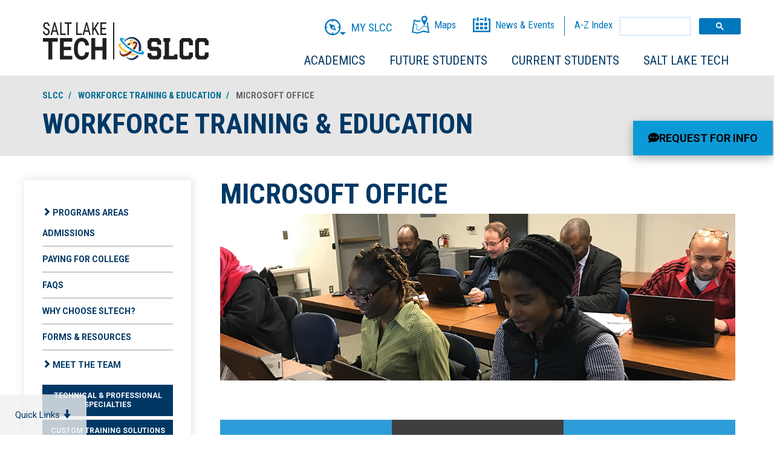

--- FILE ---
content_type: text/html; charset=utf-8
request_url: https://www.slcc.edu/workforce-training/program/microsoft-office.aspx
body_size: 21552
content:
<!DOCTYPE html>
<html xmlns="http://www.w3.org/1999/xhtml" class="no-js" lang="en">
<!--<![endif]-->
<head>
<meta content="IE=edge,chrome=1" http-equiv="X-UA-Compatible"/>
<meta charset="utf-8"/>
<title>Microsoft Office | SLCC</title>

<meta content="width=device-width, initial-scale=1" name="viewport"/>
    <link href="//www.slcc.edu/_redesign/_files/images/apple-touch-icon-precomposed.png" rel="apple-touch-icon-precomposed"/>
    <link href="//www.slcc.edu/_redesign/_files/images/favicon.png" rel="icon"/>
    <link href="//fonts.googleapis.com/css?family=Roboto:300,400,500,700,400italic,500|Roboto+Condensed:400,700" rel="stylesheet" type="text/css"/>
    <script crossorigin="anonymous" src="https://kit.fontawesome.com/6b6968ddab.js"></script>
	<script crossorigin="anonymous" integrity="sha256-2Pmvv0kuTBOenSvLm6bvfBSSHrUJ+3A7x6P5Ebd07/g=" src="//code.jquery.com/jquery-3.7.0.min.js"></script>
	<link href="//code.jquery.com/ui/1.13.2/themes/smoothness/jquery-ui.css" rel="stylesheet"/>
    <script crossorigin="anonymous" integrity="sha256-lSjKY0/srUM9BE3dPm+c4fBo1dky2v27Gdjm2uoZaL0=" src="//code.jquery.com/ui/1.13.2/jquery-ui.min.js"></script>
    <link href="//www.slcc.edu/_redesign/_files/css/bootstrap.min.css" rel="stylesheet"/>
    <link href="//www.slcc.edu/_redesign/_files/css/global.css?v=121024" rel="stylesheet"/>
    <link href="//www.slcc.edu/_redesign/_files/css/faculty.css" rel="stylesheet"/>
    <link href="//www.slcc.edu/_redesign/_files/css/overide.css?v=021225" rel="stylesheet"/>
    <link href="//www.slcc.edu/_redesign/_files/css/academic.css" rel="stylesheet"/>
    <script src="//www.slcc.edu/_redesign/_files/js/vendor/modernizr.js"></script>
    <!-- Fonts -->
    <link href="//www.slcc.edu/_redesign/_files/css/glyphicons.css" rel="stylesheet"/>
    <link href="//www.slcc.edu/_redesign/_files/css/glyphicons-bootstrap.css" rel="stylesheet"/>
    <meta content="v1X1-OvinMSMc5hCJ2mLYsGKw4h7tZ3k_cixhGP7wmw" name="google-site-verification"/>

    <!--[if lt IE 9]>
    <script src="//oss.maxcdn.com/respond/1.4.2/respond.min.js"></script>
    <![endif]-->
    <!--GOOGLE SCHEMA-->
    <script type="application/ld+json">
    {
      "@context": "https://schema.org",
      "@type": "CollegeOrUniversity",
      "name": "Salt Lake Community College",
      "alternateName": "SLCC",
      "url": "https://www.slcc.edu",
      "logo": "https://www.slcc.edu/_redesign/_files/images/slcc-logo.png",
      "contactPoint": {
        "@type": "ContactPoint",
        "telephone": "+1 (801)957-7522",
        "contactType": "customer service",
        "areaServed": "US",
        "availableLanguage": "en"
      },
        "address": {
        "@type": "PostalAddress",
        "addressLocality": "Taylorsville",
        "addressRegion": "UT",
        "postalCode": "84123",
        "streetAddress": "4600 South Redwood Road"
      },
      "sameAs": [
        "https://www.facebook.com/SaltLakeCommunityCollege",
        "https://twitter.com/SaltLakeCC",
        "https://www.instagram.com/saltlakecc/",
        "https://www.youtube.com/user/SLCCTV",
        "https://www.linkedin.com/company/salt-lake-community-college",
        "https://www.slcc.edu"
      ]
    }
    </script>    <!--GOOGLE SCHEMA-->

    <!-- Google Tag Manager -->
    <script>(function (w, d, s, l, i) {
        w[l] = w[l] || []; w[l].push({
            'gtm.start':
                new Date().getTime(), event: 'gtm.js'
        }); var f = d.getElementsByTagName(s)[0],
            j = d.createElement(s), dl = l != 'dataLayer' ? '&amp;l=' + l : ''; j.async = true; j.src =
                'https://www.googletagmanager.com/gtm.js?id=' + i + dl; f.parentNode.insertBefore(j, f);
        })(window, document, 'script', 'dataLayer', 'GTM-TVFKRLQ');</script>
    <!-- End Google Tag Manager -->
    
    <!-- Google Tag Manager (noscript) -->
    <noscript><iframe height="0" src="https://www.googletagmanager.com/ns.html?id=GTM-TVFKRLQ" style="display:none;visibility:hidden" width="0"></iframe></noscript>
    <!-- End Google Tag Manager (noscript) -->

<style>
	<!--
	.callouts{
        display: none;
    }
h4{ 
    margin-top: 5px !important; 
    margin-bottom: 0px !important; 
    color: black !important;
} 

.panel-column a{
    border-bottom: .5px solid;
}

.format{
    margin-top: 5rem;
}

.alert-box{
        background-color: #ced5e0;
        color: #092e63;
        padding: 5px;
        border: 1px solid #092e63;
    }
    
    .floating-request {
    position: fixed;
    top: 200px;
    right: 2px;
    z-index: 1000;
    background: #0c9ad6;
    color: #000000;
    padding: 15px 25px;
    border-bottom: none;
    text-decoration: none;
    display: flex;
    text-transform: uppercase;
    align-items: center;
    gap: 10px;
    font-size: large;
    font-weight: bold;
    box-shadow: 0 5px 15px rgba(0, 0, 0, 0.3);
    transition: all 0.3s ease;
}

.alert-title{
    font-weight: 800;
}

.alert-box a{
    border-bottom: 1px dashed;
}


.rorah-templates .col-xs-3{
    padding: 0 5px !important;
}

.background-square{
    background-color: #2e9cd8;
    color: white;
    width: 100%;
}

.background-square h5{
    color: white !important ;
}

.background-square .square-format{
    padding: 10px 0;
    text-align: center;
}

.first-row{
    display: flex;
    flex-direction: column;
    padding: 15px 0px 0px 0px;
}

.first-row-flex{
    display: flex;
    justify-content: space-around; 
    flex-direction: row;
}

.first-row-column{
    display: flex;
    flex-direction: column;
    text-align: center;
    width: 100%;
}

.first-row-column p{
    color: white;
    font-weight: 900;
}

.left-border {
    border-left: 2px solid black;
    text-align: start;
}

.tabs{
    background-color: #dedede;
}

.right-tab {
    text-align: center;
}

.right-tab .col-sm-3{
    padding: 5px 5px !important;
}

.right-tablinks {
    margin-top: 0px !important;
    background-color: #2e9cd8;
    padding-bottom: 5px;
    color: white !important;
    border-right: 1px solid;
}

.right-tablinks:nth-child(4){
    border-right: none;
}

.right-tablinks:hover {
    cursor: pointer;
}

.right-tab-table {
    display: flex;
}

.right-tabcontent {
    width: 100%;
    display: none;
    padding: 6px 12px;
}

.right-tab-format{
    padding-top: 8px;
}

.enrollment-flex{
    display: flex;
    flex-direction: row;
    width: 100%;
    text-align: center;
}

.header{
    width: 100%;
    margin-top: 2rem; 
    font-weight: 900; 
    font-size: 19px; 
    color: white !important;
}

.column-format{
    width: 100%;
    padding: 5px;
}

.button-container{
    margin: 15px 0px 15px 0px;
}

.steps{
    display: block;
    margin: 0 auto;
    background-color: #0076BC;
    color: white;
    padding: 5px;
    font-size: small;
    border: 2px solid #0076BC;
    border-radius: 5px;
}

.apply-step-buttons{
    display: block;
    margin: 0 auto;
    background-color: white ;
    color: #0076BC;
    padding: 5px;
    font-size: small !important;
    border: 2px solid #0076BC ;
    border-radius: 5px;
    transition: 0.3s;
}

.apply-step-buttons:hover{
    background-color: white;
    color: #0076BC ;
    border: 2px solid #0076BC;
}

.apply-step-buttons:hover a {
    color: #0076BC !important; /* Example color: Gold */
}

.apply-step-buttons-dark{
    display: block;
    margin: 0 auto;
    background-color: white;
    color: #0076BC;
    padding: 5px;
    font-size: small;
    border: 2px solid #0076BC;
    border-radius: 5px;
    transition: 0.3s;
}

.step-links{
    border-bottom: 1px solid #0076BC;
}

.step-format{
    font-weight: 900; 
    font-size: 14px;
}

.final{
    display: block;
    margin: 0 auto;
    background-color: #fdd306;
    color: black;
    padding: 5px;
    font-size: small;
    border: 2px solid #fdd306;
    border-radius: 5px;
    transition: 0.3s;
}

.final:hover{
    background-color: white;
    color: black;
    border: 2px solid #fdd306;
}

.list-information {
    width: 100%;
    text-align: left;
    display: flex;
}

.list-information #Apply{
    justify-content: center;
}

.occupation-row{
    display: grid;
    grid-template-columns: repeat(4, 1fr);
    margin: 10px;
}

.occupation-row-second{
    display: grid;
    grid-template-columns: repeat(3, 1fr);
    grid-template-columns: auto auto 50%  ;
    margin: 10px;
}

.text-format{
    padding: 60px 5px 25px 5px;
    text-align: center;
}

.grid-format{
    background-color: #2e9cd8;
    gap: 5px;
    margin: 2.5px;
}

.grid-format .text-format p{
    color: white;
}

.wages-format{
    padding: 37px 15px; 
    text-align: start; 
    background-color: #dedede;
}

.wages-format p{
    color: black !important;
}

.step-title{
    color: #003865 !important;
    border-bottom: 10px solid #f4d331;
    width: 70%;
    margin: 0 auto;
    padding: 0px 0px 0px 0px;
    font-size: 1.7em;
}

.step-row{
    width: 50%;
    margin: 0 auto;
    padding-top: 35px;
}

.next-step{
    height: fit-content;
    width: 100%;
    text-align: center;
    background-position: center;
}

.step-buttons a{
    padding: 15px;
    color: white;
    background-color: #2e9cd8;
    border: 1px solid #2e9cd8 !important;
    text-align: center;
    text-decoration: none;
}

.step-buttons a:hover{
    background-color: white;
    color: #2e9cd8;
}

.accordion-toggle:hover {
    text-decoration: none;
} 
    
.drop-down{
    width: 100%;
}

.panel-title{
    margin-top: 0px !important;
    padding: 0px 0px 6px 6px;
    margin-bottom: 0px;
    font-size: 16px;
}

.panel-title a:hover, a:active, a:focus {
    border-bottom: none !important;
}

.panel-group .panel{
    border: none;
}

.panel-default>.panel-heading {
    color: black;
    background-color: transparent;
    border-color: transparent;
}

.panel-flex{
    display: flex;
    flex-direction: row;
    justify-content: space-around;
}

.panel-column{
    display: flex;
    flex-direction: column;
}

.panel-flex h4{
    font-size: 15px !important;
}

.panel-flex h5{
    font-size: 14px !important;
}

.glyphicon-plus{
    color: #2e9cd8;
    padding-right: 5px;
}

.glyphicon-minus{
    color: #ff6c6c;
    padding-right: 5px;
}

.accordion-toggle{
    width: 100%;
    display: flex;
}

.certificate-table {
    width: 100%;
    border-spacing: 10px;
    border-collapse: separate;
}

.certificate-table td, th {
    text-align: left;
    padding: 8px;
}

.certificate-table tr td{
	border-left: 1px solid black;
}
    
.certificate-table td:nth-child(1) {
    border-left: none;
}

.register-now-button{
    padding: 10px;
    display: flex;
    justify-content: center;
    text-align: center;
    border: solid 1px #00a8e1;
    color: white;
    background-color: #00a8e1;
}
    
.register-now-button:hover{
    color: #00a8e1;
    background-color: white;
    border: solid 1px #00a8e1;
}

.apply-section-button{
    padding: 10px;
    display: flex;
    justify-content: center;
    text-align: center;
    border: solid 1px #00a8e1;
    color: white;
    background-color: #00a8e1;
    margin-bottom: 5px;
    width: 35%;
}

.apply-section-button:hover{
    color: #00a8e1;
    background-color: white;
    border: solid 1px #00a8e1;
}

.requirments-section{ 
    display: none;
    background-color: #dedede;
}

@media screen and (max-width: 765px) {
  .occupation-row{
    display: grid;
    grid-template-columns: repeat(2, 1fr);
    width: 100%;
    height: 100%;
    margin: 0px;
  }
  
  .occupation-row-second{
    grid-template-columns: repeat(2, 1fr);
    margin: 0px;
  }
  
  .item-1{
       grid-column: 1 / 2;
  }
  
  .item-2{
       grid-column: 2 / 3;
  }
  
  .item-3{
      grid-column: 1 / -1;
  }
  
  .background-square{
      width: 100%;
      height: 100px;
      background-position: center;
  }
  
  .step-row{
      width: 95%;
      padding-bottom: 10px;
  }
  
  .step-title{
      width: 90%;
  }
  
  .certification-title{
        margin-left: 0px;
        padding-left: 0%;
    }
}

@media screen and (max-width: 500px){
    .step-buttons a{
        padding: 5px;
        display: block;
    }
    .first-row-flex{
        display: flex;
        flex-direction: column;
    }
    
    .apply-section-button{
        margin: 0 auto;
        width: 60%;
        margin-bottom: 5px;
    }
}
@media screen and (max-width: 768px){
    .panel-flex{
    display: flex;
    flex-direction: column;
}
}
@media screen and (max-width: 780px) {
    .apply-step-buttons{
        width: 100%;
    }
}
-->
</style>
<div>
    <a class="floating-request" href="https://slcc.formstack.com/forms/workforce_training_interest">
	<i aria-hidden="true" class="fas fa-comment-dots"></i> Request For Info 
</a>
</div>

<!-- SATTS css -->
<link href="//www.slcc.edu/_redesign/_files/css/satts.css" rel="stylesheet"/>
<link href="/sltech/_includes/sltech.css" rel="stylesheet"/>
</head>
<body>
    
<div class="cover-all"></div>
<!--[if lt IE 9]>
<p class="browserupgrade">You are using an <strong>outdated</strong> browser. Please <a href="http://browsehappy.com/">upgrade your browser</a> to improve your experience.</p>
<![endif]-->
<a class="sr-only sr-only-focusable skip-main" href="#main-content" tabindex="1">Skip to main content</a>

<!-- Header -->
<div class="header-container">
<header class="container main-header" role="banner">
<div class="logo">
<a href="../../index.aspx">Salt Lake Community College</a></div>
 <button aria-controls="navbar" aria-expanded="false" class="toggle-mobile-nav" type="button"><span class="sr-only">Toggle mobile navigation</span> <span class="glyphicon glyphicon-menu-hamburger"></span></button> 
<div class="mobile-nav">
<div class="mobile-close text-right"><span class="glyphicon glyphicon-remove"></span> Close</div>
<!-- Main Navigation -->
<nav class="navbar">
            <div class="navbar-collapse main-nav">
                <ul class="nav navbar-nav">
                    <li class="dropdown"><a href="../../academics/index.aspx">Academics</a>
<!--                        <ul class="dropdown-menu">-->
<!--                            <li><a href="/">Academic Programs</a></li>-->
<!--                            <li><a href="/">Degree Options</a></li>-->
<!--                            <li><a href="/">Continuing Education</a></li>-->
<!--                            <li><a href="/">SLCC Online</a></li>-->
<!--                            <li><a href="/">Schools &amp; Departments</a></li>-->
<!--                        </ul>-->
                    </li>
                    <li class="dropdown "><a href="../../future/index.aspx">Future Students</a>
<!--                        <ul class="dropdown-menu">-->
<!--                            <li><a href="/">Why SLCC?</a></li>-->
<!--                            <li><a href="/">Catalog</a></li>-->
<!--                            <li><a href="/">Programs &amp; Degrees</a></li>-->
<!--                            <li><a href="/">Career Planning</a></li>-->
<!--                            <li><a href="/">Tuition &amp; Fees</a></li>-->
<!--                            <li><a href="/">Financial Assistance</a></li>-->
<!--                            <li><a href="/">Apply Now</a></li>-->
<!--                            <li><a href="/">Aplique Ahora</a></li>-->
<!--                        </ul>-->
                    </li>
                    <li class="dropdown"><a href="../../student/index.aspx">Current Students</a>
<!--                        <ul class="dropdown-menu">-->
<!--                            <li><a href="/">Student Resources</a></li>-->
<!--                            <li><a href="/">Academic Calendar</a></li>-->
<!--                            <li><a href="/">Academic Programs</a></li>-->
<!--                            <li><a href="/">Career Planning</a></li>-->
<!--                            <li><a href="/">Class Schedule</a></li>-->
<!--                            <li><a href="/">Financial Aid</a></li>-->
<!--                            <li><a href="/">Tuition &amp; Fees</a></li>-->
<!--                            <li><a href="/">Online Classes</a></li>-->
<!--                            <li><a href="/">Schools &amp; Departments</a></li>-->
<!--                        </ul>-->
                    </li>
                    <li class="dropdown lastdropdown"><a href="../../sltech/index.aspx">Salt Lake Tech</a>
<!--                        <ul class="dropdown-menu">-->
<!--                            <li><a href="/">Arts &amp; Cultural Events</a></li>-->
<!--                            <li><a href="/">Alumni</a></li>-->
<!--                            <li><a href="/">Community Writing Center</a></li>-->
<!--                            <li><a href="/">Continuing Education</a></li>-->
<!--                            <li><a href="/">Goldman Sachs 10K Small Businesses</a></li>-->
<!--                            <li><a href="/">Miller Business Resource Center</a></li>-->
<!--                            <li><a href="/">Thayne Center for Service &amp; Learning</a></li>-->
<!--                        </ul>-->
                    </li>
                </ul>
            </div>
        </nav>           <div class="header-links">
               
                
         <ul class="nav navbar-nav myslcc">
                    <li class="dropdown myslcc-toggle" aria-controls="myslcc-menu"><a href="javascript:;"><span class="sprite compass">
<svg version="1.1" id="Layer_1" xmlns="http://www.w3.org/2000/svg" xmlns:xlink="http://www.w3.org/1999/xlink" x="0px" y="0px"
     viewBox="0 0 34.5 26.1" enable-background="new 0 0 34.5 26.1" xml:space="preserve" width="90%" height="90%">
<g>
    <path fill="#0076BC" d="M13,0C5.8,0,0,5.8,0,13s5.8,13,13,13s13-5.8,13-13S20.2,0,13,0z M20.7,20.7c-1.7,1.7-3.9,2.8-6.2,3.1
        L13,20.8l-1.6,2.9c-2.3-0.3-4.4-1.4-6-3c-1.7-1.7-2.8-3.8-3.1-6.2L5,13l-2.7-1.4c0.3-2.4,1.4-4.5,3.1-6.2c1.6-1.6,3.7-2.7,6-3
		l1.6,3l1.5-3c2.3,0.3,4.5,1.4,6.2,3.1c1.6,1.6,2.7,3.7,3,6l-3,1.7l3,1.5C23.4,16.9,22.4,19,20.7,20.7z"/>
    <path fill="#0076BC" d="M7.4,7.5l2.7,8.3l8.3,2.8l-2.7-8.3L7.4,7.5z M11.6,14.4l2.7-2.8l1.6,4.3L11.6,14.4z"/>
</g>
    <polygon fill="#0076BC" stroke="#0076BC" stroke-miterlimit="10" points="33.3,21.5 29.5,25.1 25.7,21.5" class="stroke2"/>
</svg>
</span><span class="hidden-sm">My SLCC</span></a>
                        <ul class="dropdown-menu myslcc-menu">
                            <li><a href="https://my.slcc.edu/" target="_blank">MySLCC</a></li>
                            <li><a href="https://slcc.instructure.com" target="_blank">Canvas</a></li>
                            <li><a href="//faculty.slcc.edu/index.aspx">Faculty</a></li>
                            <li><a href="//i.slcc.edu/index.aspx">Staff</a></li>
                        </ul>
                    </li>
                </ul>       
                
                <a href="https://slcc.edu/locations/index.aspx" target="_blank"><span class="sprite map">
                    <svg version="1.1" id="Layer_2" xmlns="http://www.w3.org/2000/svg" xmlns:xlink="http://www.w3.org/1999/xlink" x="0px" y="0px"
                         viewBox="0 0 27.9 28.3" enable-background="new 0 0 27.9 28.3" xml:space="preserve" width="90%" height="90%">
<g>
    <path fill="#0076BC" d="M9.7,28.3l-9.7-2L3.2,5.9l7.6,1.9l2.9-1.2l0.2,2l-3,1.2L4.7,8.2L2.1,24.9l7.5,1.5c1.1-0.4,9.1-3.2,9.1-3.2
		c1.1,0.3,4.6,1.3,7.1,1.8l-1.7-13.1L25.6,9l2.3,18.4l-1.3-0.3c0,0-8.2-1.7-8.3-1.7L9.7,28.3z M19.3,24.2c0,0,0,0.1,0,0.2l0,0
		C19.3,24.3,19.3,24.2,19.3,24.2z"/>
    <path fill="#0076BC" d="M24.2,7.3c0.4-0.7,0.7-1.6,0.7-2.4C24.8,2.2,22.6,0,20,0s-4.8,2.2-4.8,4.8c0,0.6,0.1,1.2,0.3,1.8
		c0.1,0.2,0.2,0.4,0.3,0.5l4.2,8.7L24.2,7.3z M20,2.2c1.4,0,2.6,1.2,2.6,2.6S21.4,7.5,20,7.5c-1.1,0-2-0.7-2.4-1.7
		c-0.1-0.3-0.2-0.6-0.2-1C17.3,3.4,18.5,2.2,20,2.2z"/>
    <path fill="#0076BC" d="M10.6,23.6c-0.2,0-0.3,0-0.5,0c0,0-0.1,0-0.1,0l0.2-1.5c0,0,0,0,0.1,0c0.4,0,0.8,0,1.1-0.1l0.4,1.5
		C11.4,23.6,11,23.6,10.6,23.6z M8.6,23.1c-0.6-0.3-1-0.9-1.2-1.6l1.5-0.5c0.1,0.3,0.3,0.6,0.6,0.7L8.6,23.1z M13,22.9l-0.8-1.3
		c0.3-0.2,0.7-0.5,1-0.8l1.1,1.1C13.8,22.3,13.4,22.7,13,22.9z M15,21l-1.2-1c0.2-0.3,0.5-0.6,0.7-0.9l0.2-0.2l1.2,1l-0.2,0.2
		C15.6,20.4,15.3,20.7,15,21z M7.2,20.3c0-0.1,0-0.2,0-0.3c0-0.4,0-0.8,0.1-1.3l1.5,0.2c-0.1,0.4-0.1,0.8-0.1,1.1c0,0.1,0,0.2,0,0.2
		L7.2,20.3z M25.9,19.8L25,19.7c0,0-0.2-0.2-0.4-0.3l0.6-0.8l-0.1-0.1l0.1,0.1l0.3-0.4c0.3,0.2,0.4,0.4,0.5,0.4l-0.5,0.6L25.9,19.8z
		 M16.7,19l-1.2-1c0.4-0.5,0.8-0.8,1.1-1.1l1,1.2C17.3,18.3,17,18.6,16.7,19z M23.8,18.7c-0.4-0.3-0.8-0.5-1.2-0.7l0.7-1.4
		c0.4,0.2,0.9,0.5,1.3,0.8L23.8,18.7z M8.9,17.8l-1.5-0.2c0.1-0.5,0.2-1,0.2-1.4l1.6,0.1C9.1,16.7,9,17.2,8.9,17.8z M21.7,17.6
		c-0.4-0.2-0.9-0.3-1.3-0.3l0.2-1.5c0.5,0.1,1.1,0.2,1.6,0.4L21.7,17.6z M18.4,17.5l-0.7-1.4c0.2-0.1,0.5-0.2,0.7-0.3
		c0.3-0.1,0.6-0.1,1-0.2l0.1,1.5c-0.2,0-0.5,0.1-0.7,0.1C18.7,17.4,18.5,17.5,18.4,17.5z M7.5,15.4c-0.1-0.3-0.3-0.5-0.7-0.7
		l0.7-1.4c0.6,0.4,1.1,0.8,1.4,1.4L7.5,15.4z M6,14.4c-0.7-0.2-1.3-0.2-1.3-0.2l0-1.6c0,0,0.8,0,1.7,0.2L6,14.4z"/>
</g>
</svg>

                </span><span class="hidden-sm">Maps</span></a>
                
                <a href="//www.slcc.edu/today/index.aspx"><span class="sprite calendar">
                    <svg version="1.1" id="Layer_3" xmlns="http://www.w3.org/2000/svg" xmlns:xlink="http://www.w3.org/1999/xlink" x="0px" y="0px"
                         viewBox="0 0 28 23.5" enable-background="new 0 0 28 23.5" xml:space="preserve" width="90%" height="90%">
<g>
    <rect x="11.1" y="1.9" fill="#0076BC" width="5.9" height="2.3"/>
    <polygon fill="#0076BC" points="23.6,1.9 23.6,4.2 25.7,4.2 25.7,21.2 2.3,21.2 2.3,4.2 4.5,4.2 4.5,1.9 0,1.9 0,23.5 28,23.5
		28,1.9 	"/>
</g>
                        <rect x="6.2" y="0" fill="#0076BC" width="3" height="6.1"/>
                        <rect x="18.7" y="0" fill="#0076BC" width="3" height="6.1"/>
                        <rect x="4.7" y="8.6" fill="#0076BC" width="4.8" height="4.2"/>
                        <rect x="11.4" y="8.6" fill="#0076BC" width="4.8" height="4.2"/>
                        <rect x="18.1" y="8.6" fill="#0076BC" width="4.8" height="4.2"/>
                        <rect x="4.7" y="14.8" fill="#0076BC" width="4.8" height="4.2"/>
                        <rect x="11.4" y="14.8" fill="#0076BC" width="4.8" height="4.2"/>
                        <rect x="18.1" y="14.8" fill="#0076BC" width="4.8" height="4.2"/>
</svg>
                </span><span class="hidden-sm">News & Events</span></a>
                <span class="hash"></span>
                <a href="//www.slcc.edu/azindex/index.aspx">A-Z <span class="hidden-sm">Index</span></a>
                <span class="glyphicon glyphicon-search hidden-xs visibile-md hidden-lg color-blue search-toggle"></span>
                <span class="glyphicon glyphicon glyphicon-remove color-blue search-toggle-close"></span>
              
                 <div class="search-form hidden-md hidden-sm">
<script>
  (function() {
    var cx = '009202782528167554350:hzvzk06owai';
    var gcse = document.createElement('script');
    gcse.type = 'text/javascript';
    gcse.async = true;
    gcse.src = 'https://cse.google.com/cse.js?cx=' + cx;
    var s = document.getElementsByTagName('script')[0];
    s.parentNode.insertBefore(gcse, s);
  })();
</script>
    <gcse:searchbox-only resultsUrl="https://www.slcc.edu/search.html"></gcse:searchbox-only>
</div></div>
</header>
</div>

<!-- Side Callouts -->
<div aria-hidden="true" class="callouts" tabindex="-1"><aside>
  <div class="callout-over">
    <a class="callout-btn" href="../../contact/index.aspx" tabindex="-1">
      <span class="glyph-circle">
        <span class="glyphicon glyphicon-arrow-right"></span>
      </span> Contact SLCC</a>
    <div class="callout-box callout-apply">
      <div aria-controls="callout-over" class="callout-header yellow-header">Contact SLCC
        <span class="glyphicon glyphicon-chevron-right"></span>
        <span class="glyphicon glyphicon-remove hidden-xl"></span>
      </div>
<div class="callout-content">
  <p>
    <strong>SLCC Directory:</strong> 801-957-4111
  </p>
  <p>
    <strong>General Info &amp; Enrollment Help</strong> 801-957-4073
  </p>
  <p>
    <strong>MySLCC Help</strong> 801-957-5555
  </p>
  <p>
    <strong>Weather/Snow Information</strong> 801-957-4636
  </p>
  <p>
    <strong>Tech Support</strong> <a href="mailto:Help.Desk@slcc.edu" tabindex="-1">Help.Desk@slcc.edu</a>
  </p>
  <p>
    <strong>International Students</strong> <a href="mailto:international.affairs@slcc.edu" tabindex="-1">international.affairs@slcc.edu</a>
  </p>
    <p>
    <strong><a href="../../development-and-alumni/index.aspx" tabindex="-1">Development &amp; Alumni</a></strong> 801-957-4658
  </p>
  <p>
    <a href="../../contact/index.aspx" tabindex="-1">Campus Locations and Hours</a>
  </p>

</div>
    </div>
  </div>
  <div class="callout-over">
    <a class="callout-btn callout-darkyellow" href="https://www.slcc.edu/apply/" tabindex="-1" target="_blank">
      <span class="glyph-circle">
        <span class="glyphicon glyphicon-arrow-right"></span>
      </span> Apply Now</a>
    <div class="callout-box callout-apply">
      <div aria-controls="callout-over" class="callout-header">Apply Now
        <span class="glyphicon glyphicon-chevron-right"></span>
        <span class="glyphicon glyphicon-remove hidden-xl"></span>
      </div>
      <div class="callout-content">
        <p>Starting at SLCC is easy. Just fill out the online application, and you're on your way.</p>

        <p>
          <a class="btn btn-secondary btn-lg" href="https://www.slcc.edu/apply/" tabindex="-1" target="_blank">Yes! I want to Apply Now
            <span class="glyph-circle">
              <span class="glyphicon glyphicon-arrow-right"></span>
            </span>
          </a>
        </p>

      </div>
    </div>
  </div>
  <div class="callout-over">
    <a class="callout-btn callout-blue" href="../../apliqueahora/index.aspx" tabindex="-1" target="_blank">
      <span class="glyph-circle">
        <span class="glyphicon glyphicon-arrow-right"></span>
      </span> Aplique Ahora</a>
    <div class="callout-box callout-apply">
      <div aria-controls="callout-over" class="callout-header">Aplique Ahora
        <span class="glyphicon glyphicon-chevron-right"></span>
        <span class="glyphicon glyphicon-remove hidden-xl"></span>
      </div>
      <div class="callout-content">

        <p>
        Es f&#225;cil comenzar en SLCC. S&#243;lo tienes que completar la aplicaci&#243;n en l&#237;nea.</p>

        <p>
          <a class="btn btn-secondary btn-lg" href="../../apliqueahora/index.aspx" tabindex="-1" target="_blank">
            
            <span>&#161;SI! QUIERO REGISTRARME AHORA</span>
            
            <span class="glyph-circle">
              <span class="glyphicon glyphicon-arrow-right"></span>
            </span>
          </a>
        </p>
      </div>

    </div>
  </div>
  <div class="callout-over" id="calloutGiveNow">
    <a class="callout-btn" href="../../donate/main.aspx" tabindex="-1" target="_blank">
      <span class="glyph-circle">
        <span class="glyphicon glyphicon-arrow-right"></span>
      </span> Give Now</a>
   <div class="callout-box callout-apply">
			<div aria-controls="callout-over" class="callout-header">Give Now

				<span class="glyphicon glyphicon-chevron-right"></span>
				<span class="glyphicon glyphicon-remove hidden-xl"></span>
			</div>
			<div class="callout-content">
				<a href="../../donate/main.aspx" tabindex="-1" target="_blank">
					<img alt="Give Now to SLCC" class="img-responsive" height="60" src="//www.slcc.edu/_redesign/_files/images/home/slcc-giving.png" style="margin:0px auto;" vspace="15" width="257"/>
					</a>
				</div>
			</div>
		</div>

</aside></div>
<!-- Go to quick links -->
<div class="quick-links"><a href="#quick-links">Quick Links <span class="glyphicon glyphicon-arrow-down"></span></a></div>

<!-- Move Breadcrumbs above Banner-->
<!-- Breadcrumb and main title -->
<!-- Use margin-top if there is no tier2 banner -->
<!--<div class="gray-box margin-top">-->
<div class="gray-box-satts">
<div class="container">




<ol class="breadcrumb">



         
            
    <li><a class="selectedPageParent" href="../../index.aspx">SLCC</a></li>



                     
    
                 
                            <li><a class="selectedPageParent" href="../index.aspx">            Workforce Training &amp; Education
    </a></li>
        
    

        
                    <li class="active">            Microsoft Office
    </li>
    
</ol> 




   <h1>Workforce Training &amp; Education</h1>
   

</div>
</div>
<!-- Generic Tier 2 page -->



<!-- left nav and main content area -->
<!-- Start Hide -->
<!--div class="container" id="main-content">
<div class="row"-->
<section class="rorah-templates">
<div class="container rorah-container">
<div class="row rorah-templates-row equal-height">
<!-- Main Content -->
<div class="col-lg-9 col-md-12 col-sm-12 col-lg-push-3 templates-content-wrapper" id="main-content">    <h1>Microsoft Office</h1>



        
<div class="single-program-content">
        <div class="program-info-wrapper">
        <div class="program-info">
            <style><!--
  .class-schedule {
  width: 100%;
  max-width: 900px;
  margin: 20px auto;
  border-collapse: collapse;
  box-shadow: 0 0 10px rgba(0, 0, 0, 0.1);

  th {
    background-color: #2e9cd8;
    color: white;
    padding: 12px;

    &:first-child {
      border-radius: 8px 0 0 0;
    }

    &:last-child {
      border-radius: 0px 8px 0 0;
    }
  }

  td {
    border: 1px solid #ddd;
    padding: 12px;
    vertical-align: top;
  }

  tr:nth-child(even) {
    background-color: #f9f9f9;
  }

  tr:hover {
    background-color: #f1f1f1;
  }

  .session-header {
    background-color: #e6f0ff;
    font-weight: bold;
  }

  ul {
    margin: 8px 0;
    padding-left: 20px;
  }

  @media (max-width: 600px) {
    .cdl-class-schedule,
    thead,
    tbody,
    th,
    td,
    tr {
      display: block;
    }

    th {
      display: none;
    }

    td {
      border: none;
      border-bottom: 1px solid #ddd;
      position: relative;
      padding-left: 50%;
    }

    td:before {
      content: attr(data-label);
      position: absolute;
      left: 10px;
      width: 45%;
      font-weight: bold;
    }
  }
}
--></style>
<div>
<div style="text-align: left;"><img alt="welding image" src="../../sltech/images/new-template/microsoft.png" style="width: 100%;"/></div>
<div>
<div class="first-row format">
<div class="first-row-flex">
<div class="first-row-column">
<div class="background-square">
<h5>HOW MANY COURSES</h5>
<div class="square-format">
<p style="font-size: 22px; margin: 0 0 0px !important;">5 Course Options</p>
<p style="font-size: 22px !important; margin: 0 0 0px !important;">&#160;</p>
</div>
</div>
</div>
<div class="first-row-column">
<div class="background-square" style="background-color: #403e3e;">
<h5>WHAT IS THE COST?</h5>
<div class="square-format">
<p style="font-size: 22px; margin: 0 0 0px !important;">$220 - $398/course</p>
<p style="font-size: 22px !important; margin: 0 0 0px !important;">&#160;</p>
</div>
</div>
</div>
<div class="first-row-column">
<div class="background-square">
<h5>HOW LONG TO COMPLETE?</h5>
<div class="square-format">
<p style="font-size: 22px; margin: 0 0 0px !important;">2-4.5 weeks/course</p>
<p style="font-size: 22px !important; margin: 0 0 0px !important;">&#160;</p>
</div>
</div>
</div>
</div>
</div>
</div>
<div>
<p style="text-align: center; font-size: 10px;">Tuition is subject to change without notice. Additional fees may be required.</p>
</div>
<div class="tabs format">
<div class="right-tab">
<h4 class="right-tablinks col-sm-3" id="defaultRightOpen" onclick="openTabRight(event, 'Overview')">OVERVIEW</h4>
<h4 class="right-tablinks col-sm-3" id="defaultRightOpen" onclick="openTabRight(event, 'Description')">FULL DESCRIPTION</h4>
<h4 class="right-tablinks col-sm-3" id="defaultRightOpen" onclick="openTabRight(event, 'Funding')">FUNDING</h4>
<h4 class="right-tablinks col-sm-3" id="defaultRightOpen" onclick="openTabRight(event, 'Register')">HOW TO REGISTER</h4>
</div>
<div class="list-information">
<div class="right-tab-table">
<div class="right-tabcontent col-sm-12" id="Overview">
<h3 class="right-tab-format">Microsoft Word &amp; Excel Training</h3>
<p class="right-tab-format">Microsoft is the #1 office suite worldwide, and employers consistently list proficiency in Word and Excel as essential skills. Our comprehensive training courses provide the foundation to create professional documents and spreadsheets while preparing participants for Microsoft Office Associate certification.</p>
<p>Whether you're new to Microsoft Office or looking to certify, this program delivers practical, hands-on experience needed to succeed in academic and professional environments. Certification demonstrates expertise in critical administrative office skills.</p>
<h3 class="right-tab-format">What You Will Learn</h3>
<ul>
<li>Create professional documents and resumes</li>
<li>Format and design documents using styles, layouts, and tables</li>
<li>Work with graphics, templates, and document collaboration tools</li>
<li>Build and format spreadsheets with formulas and data analysis</li>
<li>Create charts, manage data, and organize information effectively</li>
</ul>
<h3 class="right-tab-format">Schedule</h3>
<p class="right-tab-format">Classes meet two days per week (M/W or T/TH) and are in-person. Sessions are offered at various times throughout the year&#8212;refer to the schedule section below for current course dates and times.</p>
<h3 class="right-tab-format">Microcredential Upon Completion</h3>
<p class="right-tab-format">Upon successful completion of the Microsoft Word or Excel Associate programs, students will receive:</p>
<ul>
<li>A Workforce Training Microcredential issued by SLCC</li>
<li>Vouchers to sit for the Microsoft Associate Certification</li>
</ul>
<h3 class="right-tab-format">Career Fields That Use Microsoft Office Products</h3>
<ul>
<li>Administrative Assistants</li>
<li>Office clerks</li>
<li>Secretaries</li>
</ul>
</div>
<div class="right-tabcontent col-sm-12" id="Description">
<h3 class="right-tab-format">Microsoft Word<br/>WTMW100 | Introduction to Word</h3>
<p class="right-tab-format">Duration: 2 Weeks (12 hours)</p>
<p>Introduction to Word introduces students to Microsoft Word where they will create a resume, learn the fundamentals of creating professional letters, and gain confidence with their typing and word processing skills.</p>
<p>Learning Outcomes:</p>
<ul>
<li>Demonstrate a basic level of proficiency using MS Word</li>
<li>Create a current resume</li>
</ul>
<h3>WTMW200 | Intermediate Word</h3>
<p class="right-tab-format">Duration: 4.5 Weeks (27 hours)</p>
<p>Intermediate Word builds upon the foundational skills taught in the introduction course. As a result of this training, participants will be able to manipulate graphics and pictures; create templates; collaborate and track changes on documents; format using the Styles tool and annotate documents. At the conclusion of Intermediate Word, participants will have the opportunity to sit for the Microsoft Word Associate Certification (passing score is 70%). Vouchers are included.</p>
<p>Learning Outcomes:</p>
<ul>
<li>Manipulate graphics and pictures</li>
<li>Create templates</li>
<li>Collaborate and track changes on documents</li>
<li>Format using the Styles tool and annotate documents</li>
</ul>
<h3 class="right-tab-format">Microsoft Excel<br/>WTMX100 | Introduction to Excel</h3>
<p class="right-tab-format">Duration: 2 Weeks (12 hours)</p>
<p>Introduction to Excel introduces students to Microsoft Excel where they will learn ribbon commands, formulas and how to create and use spreadsheets. Participants will create a basic budget Excel spreadsheet using formulas; and copy, move, and format data in cells.</p>
<p>Learning Outcomes:</p>
<ul>
<li>Create a basic Excel spreadsheet using formulas</li>
<li>Copy, move, and format data in cells</li>
</ul>
<h3 class="right-tab-format">WTM200 | Intermediate Excel</h3>
<p class="right-tab-format">Duration: 4 Weeks (24 hours)</p>
<p>Intermediate Excel builds upon the foundational skills taught in the introduction course. Participants will analyze data and tables including Conditional Formatting and charts and manipulate pivot charts to visualize data in different scenarios. At the conclusion of the Intermediate Excel course, students will have the option to sit for the Microsoft Excel Associate exam after a review night. Participants earn their Excel Associate Certification with a score of 70% or higher. Vouchers are included.</p>
<p>Learning Outcomes:</p>
<ul>
<li>Analyze data and tables including Conditional Formatting and charts</li>
<li>Manipulate pivot charts to visualize data in different scenarios</li>
</ul>
<h3 class="right-tab-format">WTMA300 | Advanced Excel</h3>
<p class="right-tab-format">Duration: 4 Weeks (24 hours)</p>
<p>Advanced Excel goes deeper into the advanced functions of Excel, including pivot tables and data retrieval. Participants will create and run advanced macros and formulas and manage workbook settings including collaboration options and version control. At the conclusion of the Advanced Excel course, participants will have the option to sit for the Microsoft Excel Expert Certification.</p>
<p>Learning Outcomes:</p>
<ul>
<li>Analyze data and tables including Conditional Formatting and charts</li>
<li>Manipulate pivot charts to visualize data in different scenarios</li>
<li>Create and run advanced macros and formulas</li>
<li>Manage workbook settings including collaboration options and version control</li>
</ul>
</div>
<div class="right-tabcontent col-sm-12" id="Funding">
<p class="right-tab-format">The Microsoft Word training series is eligible for <a href="https://www.enrole.com/slcc/jsp/session.jsp?sessionId=25FY-STFS999-01&amp;courseId=STFS999&amp;categoryId=94C45780">Short Term Intensive Training (STIT) funding</a> to cover 50% of tuition costs. This financial aid option makes our affordable training even more accessible.</p>
<p>What is STIT Funding?</p>
<p>Short Term Intensive Training (STIT) funding pays up to 50% of training costs for multiple programs leading to high-demand careers. This educational funding is available for Utah residents and is distributed on a first-come, first-served basis.</p>
<p>How to Apply for STIT Funding</p>
<p><em>Enrole account required to apply (see &#8220;How to Register&#8221;)</em></p>
<p>To see if you qualify for this tuition assistance program:</p>
<ol>
<li>Check your eligibility by clicking the <a href="https://www.enrole.com/slcc/jsp/course.jsp?categoryId=94C45780&amp;courseId=STFS999" rel="noopener" target="_blank">STIT funding link</a></li>
<li>Follow the steps to complete and submit your application</li>
<li>If approved, you will receive instructions to register for your selected program</li>
</ol>
<p>Important Notes</p>
<ul>
<li>Funding is based on Utah residency</li>
<li>You must complete a STIT application to determine eligibility</li>
<li>STIT funding is limited and awarded on a first-come, first-served basis</li>
<li>This funding supports job-ready skills training for in-demand occupations</li>
<li>Enrole Profile needed to apply</li>
</ul>
</div>
<div class="right-tabcontent col-sm-12" id="Register" style="display: block;">
<p class="right-tab-format">Ready to start your journey toward proficiency in Microsoft Office products? Follow these steps to register:</p>
<p>Create a profile in the Enrole registration system</p>
<p>1. Select Register Now next to your chosen program. This will take you to enrole.com/slcc.</p>
<p>2. Select Sign In.</p>
<p>3. If you are a returning student, login to the registration system and skip to step 6.</p>
<p>4. Select CREATE PROFILE and enter your personal information. Be sure to review and accept the Financial Responsibility statement. Provide accurate contact details for program communications.</p>
<p>5. Select Submit to save your information and login to the registration system.</p>
<p>Apply for Funding</p>
<p>6. If you do not qualify or are not interested in tuition assistance skip to step 13.</p>
<p>7. Towards the bottom of the blue menu, select Funding Sources for Eligible Programs. Select SWI.</p>
<p>8. Select Register.</p>
<p>9. A shopping cart with the funding application is added. Select Next.</p>
<p>10. A form displays. Enter required information and then select Next.</p>
<p>11. Confirm your selection and then click Submit.</p>
<p>12. Your application will be reviewed. Wait at least 2 business days for an email with the status of your application. If approved, the email will contain a discount code.</p>
<p>Register for training</p>
<p>Navigate to Computer &amp; Networking &gt; Basic Computer Skills Workforce Microcredential</p>
<p>13. Select the Basic Computer Skills course.</p>
<p>14. Select Register.</p>
<p>15. If you plan to register and pay for the rest of the training in the program, select Continue</p>
<p>16. Shopping and repeat steps 15-16 until all training is added, otherwise skip to step 17.</p>
<p>17. Enter discount code (if approved), and then click Apply Discount Code.</p>
<p>18. Select Next and the remaining prompts to enter your payment information, ending with Submit.</p>
<p>Need assistance?</p>
<p>Our dedicated student support team is here to guide you through the registration process.</p>
<p>For questions about our Microsoft Office trainings, funding options, or course schedules, contact:</p>
<p>Program Coordinator: Eric Bensi | <a href="tel:801-957-3805">801-957-3805</a> | <a href="mailto:eric.bensi@slcc.edu">eric.bensi@slcc.edu</a></p>
</div>
</div>
</div>
</div>
<div class="format">
<h4>OCCUPATIONS</h4>
<div class="occupation-row">
<div class="grid-format">
<div class="text-format">
<p>Administrative Assistants</p>
</div>
</div>
<div class="grid-format">
<div class="text-format">
<p>Office clerks</p>
</div>
</div>
<div class="grid-format">
<div class="text-format">
<p>Secretaries</p>
</div>
</div>
</div>
</div>
<div>
<p style="text-align: end; font-size: 10px; color: #003865;">Occupational Data, 2024, Salt Lake County, Lightcast Economic Modeling</p>
</div>
<div class="format">
<div class="certification bottom-styling">
<div class="certification-title">
<h4>CERTIFICATE PROGRAMS</h4>
</div>
<table class="certificate-table"><caption>Certificates Table</caption>
<tbody>
<tr>
<td>&#9679; Microsoft Word Associate</td>
<td>2 courses</td>
<td>6.5 weeks</td>
<td>$440</td>
<td><a class="register-now-button" href="https://www.enrole.com/slcc/jsp/certificate.jsp?categoryId=94CDCD60&amp;certificateId=MSWORDCERT" rel="noopener" target="_blank">Register Now</a></td>
</tr>
<tr>
<td>&#9679; Microsoft Excel Associate</td>
<td>2 courses</td>
<td>6 weeks</td>
<td>$796</td>
<td><a class="register-now-button" href="https://www.enrole.com/slcc/jsp/certificate.jsp?categoryId=94CDCD60&amp;certificateId=MSEXCELCERT" rel="noopener" target="_blank">Register Now</a></td>
</tr>
<tr>
<td>&#9679; Microsoft Excel Expert</td>
<td>1 course</td>
<td>4 weeks</td>
<td>$398</td>
</tr>
</tbody>
</table>
</div>
</div>
<div class="drop-down-section format">
<h4>COURSES</h4>
<div class="drop-downs">
<div class="panel-group" id="accordion">
<div class="panel panel-default">
<div class="panel-heading">
<h4 class="panel-title"><a class="accordion-toggle" data-parent="#accordion" data-toggle="collapse" href="#collapseSix"> <span class="glyphicon glyphicon-minus"></span> Introduction to Word </a></h4>
</div>
<div class="panel-collapse collapse in" id="collapseSix">
<div class="panel-body">
<div class="panel-flex">
<div class="panel-column">
<h4>Time Commitment</h4>
<h5>2 weeks | 2x week</h5>
</div>
<div class="panel-column">
<h4>Funding Available</h4>
<h5><a href="https://www.enrole.com/slcc/jsp/session.jsp?sessionId=26FY-STFS999-01&amp;courseId=STFS999&amp;categoryId=94C45780" rel="noopener" target="_blank">Yes</a></h5>
</div>
<div class="panel-column">
<h4>Investment</h4>
<h5>$220</h5>
</div>
</div>
</div>
</div>
</div>
<div class="panel panel-default">
<div class="panel-heading">
<h4 class="panel-title"><a class="accordion-toggle" data-parent="#accordion" data-toggle="collapse" href="#collapseSeven"> <span class="glyphicon glyphicon-plus"></span> Intermediate Word </a></h4>
</div>
<div class="panel-collapse collapse" id="collapseSeven">
<div class="panel-body">
<div class="panel-flex">
<div class="panel-column">
<h4>Time Commitment</h4>
<h5>4 1/2 weeks | 2x week</h5>
</div>
<div class="panel-column">
<h4>Funding Available</h4>
<h5><a href="https://www.enrole.com/slcc/jsp/session.jsp?sessionId=26FY-STFS999-01&amp;courseId=STFS999&amp;categoryId=94C45780" rel="noopener" target="_blank">Yes</a></h5>
</div>
<div class="panel-column">
<h4>Investment</h4>
<h5>$220</h5>
</div>
</div>
</div>
</div>
</div>
<div class="panel panel-default">
<div class="panel-heading">
<h4 class="panel-title"><a class="accordion-toggle" data-parent="#accordion" data-toggle="collapse" href="#collapseNine"> <span class="glyphicon glyphicon-plus"></span> Introduction to Excel </a></h4>
</div>
<div class="panel-collapse collapse" id="collapseNine">
<div class="panel-body">
<div class="panel-flex">
<div class="panel-column">
<h4>Time Commitment</h4>
<h5>2 weeks | 2x week</h5>
</div>
<div class="panel-column">
<h4>Funding Available</h4>
<h5><a href="https://www.enrole.com/slcc/jsp/session.jsp?sessionId=26FY-STFS999-01&amp;courseId=STFS999&amp;categoryId=94C45780" rel="noopener" target="_blank">Yes</a></h5>
</div>
<div class="panel-column">
<h4>Investment</h4>
<h5>$398</h5>
</div>
</div>
</div>
</div>
</div>
<div class="panel panel-default">
<div class="panel-heading">
<h4 class="panel-title"><a class="accordion-toggle" data-parent="#accordion" data-toggle="collapse" href="#collapseTen"> <span class="glyphicon glyphicon-plus"></span> Intermediate Excel </a></h4>
</div>
<div class="panel-collapse collapse" id="collapseTen">
<div class="panel-body">
<div class="panel-flex">
<div class="panel-column">
<h4>Time Commitment</h4>
<h5>4 weeks | 2x week</h5>
</div>
<div class="panel-column">
<h4>Funding Available</h4>
<h5><a href="https://www.enrole.com/slcc/jsp/session.jsp?sessionId=26FY-STFS999-01&amp;courseId=STFS999&amp;categoryId=94C45780" rel="noopener" target="_blank">Yes</a></h5>
</div>
<div class="panel-column">
<h4>Investment</h4>
<h5>$398</h5>
</div>
</div>
</div>
</div>
</div>
<div class="panel panel-default">
<div class="panel-heading">
<h4 class="panel-title"><a class="accordion-toggle" data-parent="#accordion" data-toggle="collapse" href="#collapseTwelve"> <span class="glyphicon glyphicon-plus"></span> Advanced Excel </a></h4>
</div>
<div class="panel-collapse collapse" id="collapseTwelve">
<div class="panel-body">
<div class="panel-flex">
<div class="panel-column">
<h4>Time Commitment</h4>
<h5>4 weeks | 2x week</h5>
</div>
<div class="panel-column">
<h4>Funding Available</h4>
<h5><a href="https://www.enrole.com/slcc/jsp/session.jsp?sessionId=26FY-STFS999-01&amp;courseId=STFS999&amp;categoryId=94C45780" rel="noopener" target="_blank">Yes</a></h5>
</div>
<div class="panel-column">
<h4>Investment</h4>
<h5>$398<span style="color: #003865; font-family: 'Roboto Condensed', Roboto, Gotham, 'Helvetica Neue', Helvetica, Arial, sans-serif; font-size: 3em; font-weight: bold; text-transform: uppercase;">&#160;</span></h5>
</div>
</div>
</div>
</div>
</div>
</div>
</div>
</div>
<div class="next-step format">
<div class="row text-format step-row">
<div class="col-xs-12 col-sm-6 step-buttons"><a href="https://slcc.formstack.com/forms/workforce_training_interest">Request For Info.</a></div>
<div class="col-xs-12 col-sm-6 step-buttons"><a href="https://www.enrole.com/slcc/jsp/login.jsp" rel="noopener" target="_blank">Enrole Login</a></div>
</div>
</div>
<div class="format">
<h2>Course Schedule</h2>
<h3>Microsoft Word</h3>
<table class="class-schedule">
<thead>
<tr>
<th>Class</th>
<th>Dates</th>
<th>Time</th>
<th>Location</th>
<th>Price</th>
</tr>
</thead>
<tbody>
<tr>
<td class="session-header">Introduction to Word</td>
<td data-label="Dates">January 13, 2026 - January 22, 2026</td>
<td data-label="Time">T/Th 5:30pm &#8211; 8:30pm</td>
<td data-label="Location">Redwood Campus</td>
<td data-label="Price">$220</td>
</tr>
<tr>
<td class="session-header">Intermediate Word</td>
<td data-label="Dates">January 27, 2026 - February 24, 2026</td>
<td data-label="Time">T/Th 5:30pm &#8211; 8:30pm</td>
<td data-label="Location">Redwood Campus</td>
<td data-label="Price">$220</td>
</tr>
</tbody>
</table>
<h3>Microsoft Excel</h3>
<table class="class-schedule">
<thead>
<tr>
<th>Class</th>
<th>Dates</th>
<th>Time</th>
<th>Location</th>
<th>Price</th>
</tr>
</thead>
<tbody>
<tr>
<td class="session-header">Introduction to Excel</td>
<td data-label="Dates">January 13, 2026 - January 22, 2026</td>
<td data-label="Time">T/Th 5:30pm &#8211; 8:30pm</td>
<td data-label="Location">Miller Campus</td>
<td data-label="Price">$398</td>
</tr>
<tr>
<td class="session-header">Intermediate Excel</td>
<td data-label="Dates">January 27, 2026 - February 19, 2026</td>
<td data-label="Time">T/Th 5:30pm &#8211; 8:30pm</td>
<td data-label="Location">Miller Campus</td>
<td data-label="Price">$398</td>
</tr>
<tr>
<td class="session-header">Advanced Excel</td>
<td data-label="Dates">TBD</td>
<td data-label="Time">TBD</td>
<td data-label="Location">Miller Campus</td>
<td data-label="Price">$398</td>
</tr>
</tbody>
</table>
</div>
<div class="format">
<h4>CONTACT</h4>
<p>Eric Bensi | <a href="tel:8019573805">801-957-3805</a> | <a href="mailto:eric.bensi@slcc.edu">eric.bensi@slcc.edu</a></p>
</div>
</div>
<script>// <![CDATA[
function openTabRight(evt, rightTabName) {
    var i, righttabcontent, righttablinks;

    righttabcontent = document.getElementsByClassName("right-tabcontent");
    for (i = 0; i < righttabcontent.length; i++) {
      righttabcontent[i].style.display = "none";
    }

    righttablinks = document.getElementsByClassName("right-tablinks");
    for (i = 0; i < righttablinks.length; i++) {
      righttablinks[i].className = righttablinks[i].className.replace(
        " active",
        ""
      );
      righttablinks[i].style.textDecoration = "none";
    }
    document.getElementById(rightTabName).style.display = "block";
    evt.currentTarget.className += " active";
    evt.currentTarget.style.textDecoration = "underline";
    evt.currentTarget.style.textDecorationColor = "#ffcd00";
  }

  document.getElementById("defaultRightOpen").click();
// ]]></script>
<script>// <![CDATA[
$(document).ready(function () {

    $('.collapse').on('shown.bs.collapse', function () {
      $(this).parent().find(".glyphicon-plus").removeClass("glyphicon-plus").addClass("glyphicon-minus");
    }).on('hidden.bs.collapse', function () {
      $(this).parent().find(".glyphicon-minus").removeClass("glyphicon-minus").addClass("glyphicon-plus");
    });

  });
// ]]></script>
        </div>
    </div>
    
    
                                        
            
                    <div class="more-info-wrapper">
        <div class="more-info">
            <more-info/>
        </div>
    </div>
    
</div>


    
</div>
<!-- Left Nav -->
<div class="col-lg-3 col-md-12 col-sm-12 col-lg-pull-9 floating-menu-wrapper">
<nav class="floating-menu" role="navigation"><style>
    .callouts{
        display: none;
    }
    
    ._admithub_embed-container{
       display: none; 
    }

    a{
        border-bottom: none;
    }
    a:hover{
        border-bottom: none;
    }
    
    .floaters-navigation{
        display: flex;
        flex-direction: column;
        right: 0%;
        position: fixed;
    }
    
    .floaters-buttons{
        margin: 1px;
        border-bottom: none;
        padding: 15px;
        text-align: center;
        color: white;
        font-weight: 900;
    }
    
    .floaters-buttons:hover{
        border-bottom: none;
        cursor: pointer;
        color: #f4cd30;
    }
    
    .area-links{
        display: flex;
        flex-direction: column;
        margin-bottom: 2rem;
    }
    
    .area-links a{
        padding: 7.5px 0px 7.5px 0px;
        border-bottom: 1px solid #9B9B9B;
        font-weight: 600;
        text-transform: uppercase;
        font-size: 14px;
    }
    
    .panel-group{
        margin-bottom: 0px;
    }
    
    .panel-heading {
        padding: 10px 0px 0px 0px;
    }
    
    .panel-body{
        display: flex;
        flex-direction: column;
    }
    
    .final-four-buttons{
        display: flex;
        flex-direction: column;
        font-weight: 600;
        text-transform: uppercase;
        text-align: center;
    }
    
    .final-four-buttons a{
        margin-bottom: 6px;
        width: 100%;
        padding: 10px 0px 10px 0px;
        border: 1px solid #003865;
        font-size: 12px;
        line-height: 15.4px;
    }
    
    .blue-background{
        background-color: #003865;
        color: white;
        transition: background-color .3s ease-out 10ms
    }
    
    .blue-background:hover{
        background-color: white;
        color: #003865 !important;
    }
    
    .white-background{
        border: 1px solid #ffcd00 !important;
        background-color: #ffcd00;
        transition: background-color .3s ease-out 10ms
    }
    
    .white-background:hover{
        border: 1px solid #ffcd00;
        background-color: white;
        color: #003865 !important;
    }
    
    @media only screen and (max-width: 768px){
        .floaters-navigation{
            display: flex;
            flex-direction: row;
            position: unset;
        }
        .floaters-buttons{
            width: 100%;
       
</style>

<div>
	<div class="area-links">
		<div class="panel-group" id="accordion">
			<div class="panel-heading accordion-toggle" data-toggle="collapse" href="#collapseTwo">
				<div class="dropdown-row">
					<a href="#" style="border-bottom: none;">
						<span class="glyphicon glyphicon-chevron-right"></span> PROGRAMs AREAS
					
					
					
					</a>
				</div>
			</div>
			<div class="panel-collapse collapse" id="collapseTwo">
				<div class="panel-body">
					<a href="https://www.slcc.edu/workforce-training/index.aspx">Apprenticeship</a>
					<a href="https://www.slcc.edu/workforce-training/index.aspx">Automotive</a>
					<a href="https://www.slcc.edu/workforce-training/index.aspx">Business</a>
					<a href="https://www.slcc.edu/workforce-training/index.aspx">Computer &amp; Network</a>
					<a href="https://www.slcc.edu/workforce-training/index.aspx">Diesel Tech &amp; Truck Driving</a>
					<a href="https://www.slcc.edu/workforce-training/index.aspx">Electronics</a>
					<a href="https://www.slcc.edu/workforce-training/index.aspx">Emergency Medical Technician</a>
					<a href="https://www.slcc.edu/workforce-training/index.aspx">Energy</a>
					<a href="https://www.slcc.edu/workforce-training/index.aspx">English as A Second Language</a>
					<a href="https://www.slcc.edu/workforce-training/index.aspx">Health Care</a>
					<a href="https://www.slcc.edu/workforce-training/index.aspx">Law Enforcement</a>
					<a href="https://www.slcc.edu/workforce-training/index.aspx">Licensure &amp; Renewal</a>
					<a href="https://www.slcc.edu/workforce-training/index.aspx">Manufacturing</a>
					<a href="https://www.slcc.edu/workforce-training/index.aspx">Media &amp; Web</a>
					<a href="https://www.slcc.edu/workforce-training/index.aspx">Skilled Trades</a>
					<a href="https://www.slcc.edu/workforce-training/index.aspx">Teacher Education</a>
					<a href="https://www.slcc.edu/workforce-training/index.aspx">Warehouse &amp; Logistics</a>
					<a href="https://www.slcc.edu/workforce-training/index.aspx">Personal Development</a>
					<a href="https://www.slcc.edu/workforce-training/index.aspx">Fully Online</a>
					<a href="https://www.slcc.edu/workforce-training/index.aspx">Foundational Skills</a>
				</div>
			</div>
		</div>
		<a href="../../sltech/admissions.aspx">ADMISSIONS</a>
		<a href="../../sltech/paying.aspx">PAYING FOR COLLEGE</a>
		<a href="../../sltech/faq.aspx">FAQS</a>
		<a href="../../sltech/whysltech.aspx">WHY CHOOSE SLTECH?</a>
		<a href="../../sltech/forms.aspx">FORMS &amp; RESOURCES</a>
		<div class="panel-group" id="accordion">
			<div class="panel-heading accordion-toggle" data-toggle="collapse" href="#collapseOne">
				<div class="dropdown-row">
					<a href="#" style="border-bottom: none;">
						<span class="glyphicon glyphicon-chevron-right"></span> MEET THE TEAM
					</a>
				</div>
			</div>
			<div class="panel-collapse collapse" id="collapseOne">
				<div class="panel-body">
					<a href="https://www.slcc.edu/sltech/faculty.aspx">Faculty</a>
					<a href="https://www.slcc.edu/sltech/staff.aspx">Staff</a>
				</div>
			</div>
		</div>
	</div>
	<div class="final-four-buttons">
		<a class="blue-background" href="https://www.slcc.edu/satts/index.aspx">TECHNICAL &amp; PROFESSIONAL SPECIALTIES</a>
		<a class="blue-background" href="https://www.slcc.edu/corporate/index.aspx">CUSTOM TRAINING SOLUTIONS</a>
		<a class="white-background" href="https://slcc.formstack.com/forms/workforce_training_interest">REQUEST INFO</a>
	</div>
</div></nav>
</div>
</div>
</div>
</section>

<!-- End Hide -->
<!--/div>
</div-->


        

<!-- footer -->
<footer aria-label="footer" role="contentinfo">
<div class="bottom-links" id="quick-links"><div class="container">
        <div class="row">
            <div class="col-xs-12 col-sm-4 col-md-2">
                <h2 class="h5 text-capitalize">About</h2>
                <ul>
                <li><a href="../../about/index.aspx">About SLCC</a></li>
                <li><a href="../../accreditation/index.aspx">Accreditation</a></li>
                  <li><a href="../../alumni/index.aspx">Alumni</a></li>
                  <li><a href="../../president/executivecabinet.aspx">College Leadership</a></li>
                  <li><a href="../../development-and-alumni/ways-to-give/index.aspx">Donate to SLCC</a></li>
                  <li><a href="../../about/docs/slcc-organizational-chart.pdf" target="_blank">Organizational Chart (PDF)</a></li>
                </ul>
            </div>
            <div class="col-xs-12 col-sm-4 col-md-2">
                <h2 class="h5 text-capitalize">Quick Links</h2>
                <ul>
                    <li><a href="../../academicadvising/index.aspx">Advising</a></li>
                    <li><a href="http://www.shopslcc.com" target="_blank">Bookstore</a></li>
                    <li><a href="https://slcc.instructure.com/" target="_blank">Canvas</a></li>
                    <li><a href="http://catalog.slcc.edu" target="_blank">Catalog</a></li>
                    <li><a href="../../schedule/index.aspx">Class Schedule</a></li>
                    <li><a href="../../schedule/final-exam-schedule.aspx">Final Exams</a></li>
                    <li><a href="../../financialaid/index.aspx">Financial Aid</a></li>                    
                    <li><a href="../../library/index.aspx" target="_blank">Library</a></li>
                    <li><a href="../../registrar/registration/index.aspx">Register for Classes</a></li>   
                    <li><a href="../../academiccalendar/index.aspx">Student Academic Calendar</a></li>
                    <li><a href="../../registrar/transcripts.aspx">Transcript Requests</a></li>                
                    <li><a href="../../student/financial/tuition-fees.aspx">Tuition and Fees</a></li>
                </ul>
            </div>
            <div class="col-xs-12 col-sm-4 col-md-2">
                <h2 class="h5 text-capitalize">SLCC People</h2>
                <ul>
                     <li><a href="https://slccbruins.com/" target="_blank">Athletics</a></li>
                  <li><a href="../../community/index.aspx">Community</a></li>
                    <li><a href="//faculty.slcc.edu/index.aspx">Faculty</a></li>
                  <li><a href="//i.slcc.edu/index.aspx">Staff</a></li>
                  <li><a href="../../student/index.aspx">Students</a></li>
                  <li><a href="http://grandtheatrecompany.com/" target="_blank">The Grand Theatre</a></li>

                </ul>
            </div>
            <div class="sm-clear"></div>
            <div class="col-xs-12 col-sm-4 col-md-2">
                <h2 class="h5 text-capitalize">Employment</h2>
                <ul>
                    <li><a href="../../careerservices/Employers/index.aspx">Hire SLCC Students</a></li>
                  <li><a href="//i.slcc.edu/onboarding/index.aspx">New Employee Onboarding</a></li>
                  <li><a href="http://jobs.slcc.edu/" target="_blank">SLCC Jobs</a></li>                  
                  <li><a href="../../student/employment/index.aspx">Student Employment</a></li>
                    <li><a href="../../jobs/index.aspx" target="_blank">Working at SLCC</a></li>
                </ul>
            </div>
          <div class="col-xs-12 col-sm-4 col-md-2">
                <h2 class="h5 text-capitalize">Information</h2>
                <ul>
                <li><a href="../../contact/index.aspx">Contact SLCC</a></li>
                <li><a href="https://webforms.slcc.edu/directory/main.aspx" target="_blank">Directory</a></li>
                 <li><a href="//i.slcc.edu/emergency-prepare/emergency-procedures.aspx">Emergency Procedures</a></li>
                  <li><a href="../../locations/index.aspx" target="_blank">Maps</a></li>
                  <li><a href="../../parking/index.aspx">Parking</a></li>
                  <li><a href="../../student-tech-guide/index.aspx">Student Tech Guide</a></li>
                </ul>
            </div>
            <div class="col-xs-12 col-sm-4 col-md-2">
                <h2 class="h5 text-capitalize">Disclaimers</h2>
                <ul>
                    <li><a href="../../accessibility/index.aspx">Accessibility</a></li>
                    <li><a href="../../drc/Home/index.aspx">ADA</a></li>
                    <li><a href="../../financialaid/disclosures-of-consumer-information.aspx">Disclosures of Consumer Information</a></li>
                    <li><a href="../../about/eeo-statement.aspx">Equal Opportunity Statement</a></li>
                  <li><a href="https://secure.ethicspoint.com/domain/media/en/gui/15432/index.html" target="_blank">Ethics and Compliance Hotline</a></li>                    
                    <li><a href="../../safe/report/index.aspx">File a Complaint or Concern</a></li>
                  <li><a href="../../policies/index.aspx">Policies and Procedures</a></li>
                  <li><a href="../../policies/privacy.aspx">Privacy</a></li>
                    <li><a href="../../student/complaints.aspx">Student Consumer Complaints</a></li>
                  <li><a href="../../title-ix/index.aspx">Title IX</a></li>
                </ul>
            </div>  
        </div>
    </div></div>
<div class="bottom-info">
<div class="container">
<div class="row">
	<div class="col-xs-12 col-md-6">
		<h2 class="h5 text-capitalize">Salt Lake Community College</h2>
		<p>4600 South Redwood Road
			<br/>Salt Lake City, UT 84123
			<br/>
			<a href="tel:801-957-7522">801-957-SLCC (7522)</a>
		</p>
  		<p><strong>Student Services Hours:</strong>
		Monday - Thursday: 8 am - 7 pm | Friday: 8 am - 4:30 pm
		</p>
		<p>
			<strong>Enrollment Info:</strong>
			<a href="tel:801-957-4073">801-957-4073</a>
			<br/>
			<span style="font-size:12px">Monday - Thursday: 7:30 am - 8 pm | Friday: 7:30 am - 4:30 pm | Saturday: 9 am - 1 pm</span> 
		</p>
	</div>
	<div class="col-xs-12 col-md-3">
		<h2 class="h5 text-capitalize">Technical Support</h2>
		<a href="https://support.slcc.edu/" target="_blank">Support Website</a>
		<br/>
		<a href="tel:801-957-5555">801-957-5555</a>
	</div>
 
<div class="col-xs-12 col-md-3 soc-container">
    <div class="row">
        <div class="col-xs-12">
            <!--<a class="soc soc-twitter" href="https://twitter.com/SaltLakeCC" target="_blank" title="Twitter">Twitter</a>-->
            <a class="soc soc-linkedin" href="https://www.linkedin.com/company/salt-lake-community-college" target="_blank" title="LinkedIn">LinkedIn</a>
            <a class="soc soc-facebook" href="https://www.facebook.com/SaltLakeCommunityCollege" target="_blank" title="Facebook">Facebook</a>
            <a class="soc soc-instagram" href="https://www.instagram.com/saltlakecc/" target="_blank" title="Instagram">Instagram</a>
            <a class="soc soc-youtube" href="http://www.youtube.com/slcctv" target="_blank" title="YouTube">YouTube</a>
        </div>
        <div class="col-xs-12">
				<a href="../../safe/index.aspx">
					<img alt="#SLCCSafe" class="img-responsive" height="60" src="https://www.slcc.edu/safe/images/slcc-safe-btn.png" vspace="15" width="257"/>
				</a>
			</div>
         <div class="col-xs-12">
            <a href="../../donate/main.aspx" target="_blank"><img alt="Give Now to SLCC" class="img-responsive" height="60" src="https://www.slcc.edu/_redesign/_files/images/home/slcc-giving.png" vspace="15" width="257"/></a>
        </div>
        
    </div>
    
</div>
</div>
</div>
</div>
<div class="main-footer"><div class="container">
       <div class="row">
       <div class="col-md-6"><p> Â© 2016-2025 Salt Lake Community College. All Rights Reserved.</p></div>
       <div class="col-md-6"><p class="text-right"><span aria-hidden="true" class="glyphicon glyphicon-leaf"></span> <a href="//i.slcc.edu/institutionalmarketing/requests.aspx">Web Requests</a></p></div>
    </div>
    </div>
    
</div>
</footer>



<script src="//maxcdn.bootstrapcdn.com/bootstrap/3.3.4/js/bootstrap.min.js"></script>
<script src="//www.slcc.edu/_redesign/_files/js/vendor/waypoints.min.js"></script>
<script src="//www.slcc.edu/_redesign/_files/js/global.js"></script>

	<!-- DO NOT EDIT BELOW THIS LINE -->
	<!-- AdmitHub Web Chat -->
	<script>window.admitHubBot = {botToken: "e3216233fab44ee1a" };</script>
	<script src="https://webbot.admithub.com/static/js/webchat.js"></script>
	<link href="https://webbot.admithub.com/static/css/webchat.css" rel="stylesheet" type="text/css"/>
	<!-- DO NOT EDIT ABOVE THIS LINE -->
	<!--INCLUDE EMERGENCY ALERTS-->
	<script type="text/javascript">
        //build cachebuster, so latest version of alert is always loaded
        var cachebuster = Math.round(new Date().getTime() / 1000);
        var alertUrl = "//www.slcc.edu/emergency-alert.html?cb=" + cachebuster;
        $(document).ready(function () {
            $.ajax({
                url: alertUrl,
                error: function () {
                    // ignore on failure
                },
                success: function (result) {
                    //check 404 to see if page is currently published
                    if (result.indexOf("404") === -1) $('.header-container').append(result);
                    }
            });
   });
	</script>
	<!--INCLUDE EMERGENCY ALERTS-->



 <!-- Google Analytics for www.slcc.edu --><script>
  (function(i,s,o,g,r,a,m){i['GoogleAnalyticsObject']=r;i[r]=i[r]||function(){
  (i[r].q=i[r].q||[]).push(arguments)},i[r].l=1*new Date();a=s.createElement(o),
  m=s.getElementsByTagName(o)[0];a.async=1;a.src=g;m.parentNode.insertBefore(a,m)
  })(window,document,'script','//www.google-analytics.com/analytics.js','ga');

  ga('create', 'UA-23225249-1', 'auto');
  ga('send', 'pageview');

</script>
<!-- siteimprove tracking script  www.slcc.edu-->
<script type="text/javascript">// <![CDATA[
(function() {
var sz = document.createElement('script'); sz.type = 'text/javascript'; sz.async = true;
sz.src = '//us1.siteimprove.com/js/siteanalyze_66356331.js';
var s = document.getElementsByTagName('script')[0]; s.parentNode.insertBefore(sz, s);
})();
// ]]></script> 

                      
    

<!-- SATTS js -->
<script src="https://www.slcc.edu/_redesign/_files/js/satts-sticky.min.js"></script>
<script src="https://www.slcc.edu/_redesign/_files/js/satts-main.js"></script>
</body>
</html>

--- FILE ---
content_type: text/html; charset=utf-8
request_url: https://www.slcc.edu/emergency-alert.html?cb=1767652747
body_size: 11003
content:
<!DOCTYPE html>
<html xmlns="http://www.w3.org/1999/xhtml" class="no-js" lang="en">
<!--<![endif]-->
<head>
<meta content="IE=edge,chrome=1" http-equiv="X-UA-Compatible"/>
<meta charset="utf-8"/>
<title>404 Page Not Found | SLCC</title>

<meta content="width=device-width, initial-scale=1" name="viewport"/>
    <link href="//www.slcc.edu/_redesign/_files/images/apple-touch-icon-precomposed.png" rel="apple-touch-icon-precomposed"/>
    <link href="//www.slcc.edu/_redesign/_files/images/favicon.png" rel="icon"/>
    <link href="//fonts.googleapis.com/css?family=Roboto:300,400,500,700,400italic,500|Roboto+Condensed:400,700" rel="stylesheet" type="text/css"/>
    <script crossorigin="anonymous" src="https://kit.fontawesome.com/6b6968ddab.js"></script>
	<script crossorigin="anonymous" integrity="sha256-2Pmvv0kuTBOenSvLm6bvfBSSHrUJ+3A7x6P5Ebd07/g=" src="//code.jquery.com/jquery-3.7.0.min.js"></script>
	<link href="//code.jquery.com/ui/1.13.2/themes/smoothness/jquery-ui.css" rel="stylesheet"/>
    <script crossorigin="anonymous" integrity="sha256-lSjKY0/srUM9BE3dPm+c4fBo1dky2v27Gdjm2uoZaL0=" src="//code.jquery.com/ui/1.13.2/jquery-ui.min.js"></script>
    <link href="//www.slcc.edu/_redesign/_files/css/bootstrap.min.css" rel="stylesheet"/>
    <link href="//www.slcc.edu/_redesign/_files/css/global.css?v=121024" rel="stylesheet"/>
    <link href="//www.slcc.edu/_redesign/_files/css/faculty.css" rel="stylesheet"/>
    <link href="//www.slcc.edu/_redesign/_files/css/overide.css?v=021225" rel="stylesheet"/>
    <link href="//www.slcc.edu/_redesign/_files/css/academic.css" rel="stylesheet"/>
    <script src="//www.slcc.edu/_redesign/_files/js/vendor/modernizr.js"></script>
    <!-- Fonts -->
    <link href="//www.slcc.edu/_redesign/_files/css/glyphicons.css" rel="stylesheet"/>
    <link href="//www.slcc.edu/_redesign/_files/css/glyphicons-bootstrap.css" rel="stylesheet"/>
    <meta content="v1X1-OvinMSMc5hCJ2mLYsGKw4h7tZ3k_cixhGP7wmw" name="google-site-verification"/>

    <!--[if lt IE 9]>
    <script src="//oss.maxcdn.com/respond/1.4.2/respond.min.js"></script>
    <![endif]-->
    <!--GOOGLE SCHEMA-->
    <script type="application/ld+json">
    {
      "@context": "https://schema.org",
      "@type": "CollegeOrUniversity",
      "name": "Salt Lake Community College",
      "alternateName": "SLCC",
      "url": "https://www.slcc.edu",
      "logo": "https://www.slcc.edu/_redesign/_files/images/slcc-logo.png",
      "contactPoint": {
        "@type": "ContactPoint",
        "telephone": "+1 (801)957-7522",
        "contactType": "customer service",
        "areaServed": "US",
        "availableLanguage": "en"
      },
        "address": {
        "@type": "PostalAddress",
        "addressLocality": "Taylorsville",
        "addressRegion": "UT",
        "postalCode": "84123",
        "streetAddress": "4600 South Redwood Road"
      },
      "sameAs": [
        "https://www.facebook.com/SaltLakeCommunityCollege",
        "https://twitter.com/SaltLakeCC",
        "https://www.instagram.com/saltlakecc/",
        "https://www.youtube.com/user/SLCCTV",
        "https://www.linkedin.com/company/salt-lake-community-college",
        "https://www.slcc.edu"
      ]
    }
    </script>    <!--GOOGLE SCHEMA-->

    <!-- Google Tag Manager -->
    <script>(function (w, d, s, l, i) {
        w[l] = w[l] || []; w[l].push({
            'gtm.start':
                new Date().getTime(), event: 'gtm.js'
        }); var f = d.getElementsByTagName(s)[0],
            j = d.createElement(s), dl = l != 'dataLayer' ? '&amp;l=' + l : ''; j.async = true; j.src =
                'https://www.googletagmanager.com/gtm.js?id=' + i + dl; f.parentNode.insertBefore(j, f);
        })(window, document, 'script', 'dataLayer', 'GTM-TVFKRLQ');</script>
    <!-- End Google Tag Manager -->
    
    <!-- Google Tag Manager (noscript) -->
    <noscript><iframe height="0" src="https://www.googletagmanager.com/ns.html?id=GTM-TVFKRLQ" style="display:none;visibility:hidden" width="0"></iframe></noscript>
    <!-- End Google Tag Manager (noscript) -->


</head>
<body>
<div class="cover-all"></div>
<!--[if lt IE 8]>
<p class="browserupgrade">You are using an <strong>outdated</strong> browser. Please <a href="http://browsehappy.com/">upgrade your browser</a> to improve your experience.</p>
<![endif]-->
<a class="sr-only sr-only-focusable skip-main" href="#main-content" tabindex="1">Skip to main content</a>

<!-- Header -->
<div class="header-container">
<header class="container main-header">
<div class="logo">
<a href="/index.aspx">Salt Lake Community College</a></div>
<button aria-controls="navbar" aria-expanded="false" class="toggle-mobile-nav" type="button"><span class="sr-only">Toggle mobile navigation</span> <span class="glyphicon glyphicon-menu-hamburger"></span></button> 
<div class="mobile-nav">
<div class="mobile-close text-right"><span class="glyphicon glyphicon-remove"></span> Close</div>
<!-- Main Navigation -->
<nav class="navbar">
            <div class="navbar-collapse main-nav">
                <ul class="nav navbar-nav">
                    <li class="dropdown"><a href="/academics/index.aspx">Academics</a>
<!--                        <ul class="dropdown-menu">-->
<!--                            <li><a href="/">Academic Programs</a></li>-->
<!--                            <li><a href="/">Degree Options</a></li>-->
<!--                            <li><a href="/">Continuing Education</a></li>-->
<!--                            <li><a href="/">SLCC Online</a></li>-->
<!--                            <li><a href="/">Schools &amp; Departments</a></li>-->
<!--                        </ul>-->
                    </li>
                    <li class="dropdown "><a href="/future/index.aspx">Future Students</a>
<!--                        <ul class="dropdown-menu">-->
<!--                            <li><a href="/">Why SLCC?</a></li>-->
<!--                            <li><a href="/">Catalog</a></li>-->
<!--                            <li><a href="/">Programs &amp; Degrees</a></li>-->
<!--                            <li><a href="/">Career Planning</a></li>-->
<!--                            <li><a href="/">Tuition &amp; Fees</a></li>-->
<!--                            <li><a href="/">Financial Assistance</a></li>-->
<!--                            <li><a href="/">Apply Now</a></li>-->
<!--                            <li><a href="/">Aplique Ahora</a></li>-->
<!--                        </ul>-->
                    </li>
                    <li class="dropdown"><a href="/student/index.aspx">Current Students</a>
<!--                        <ul class="dropdown-menu">-->
<!--                            <li><a href="/">Student Resources</a></li>-->
<!--                            <li><a href="/">Academic Calendar</a></li>-->
<!--                            <li><a href="/">Academic Programs</a></li>-->
<!--                            <li><a href="/">Career Planning</a></li>-->
<!--                            <li><a href="/">Class Schedule</a></li>-->
<!--                            <li><a href="/">Financial Aid</a></li>-->
<!--                            <li><a href="/">Tuition &amp; Fees</a></li>-->
<!--                            <li><a href="/">Online Classes</a></li>-->
<!--                            <li><a href="/">Schools &amp; Departments</a></li>-->
<!--                        </ul>-->
                    </li>
                    <li class="dropdown lastdropdown"><a href="/sltech/index.aspx">Salt Lake Tech</a>
<!--                        <ul class="dropdown-menu">-->
<!--                            <li><a href="/">Arts &amp; Cultural Events</a></li>-->
<!--                            <li><a href="/">Alumni</a></li>-->
<!--                            <li><a href="/">Community Writing Center</a></li>-->
<!--                            <li><a href="/">Continuing Education</a></li>-->
<!--                            <li><a href="/">Goldman Sachs 10K Small Businesses</a></li>-->
<!--                            <li><a href="/">Miller Business Resource Center</a></li>-->
<!--                            <li><a href="/">Thayne Center for Service &amp; Learning</a></li>-->
<!--                        </ul>-->
                    </li>
                </ul>
            </div>
        </nav>           <div class="header-links">
               
                
         <ul class="nav navbar-nav myslcc">
                    <li class="dropdown myslcc-toggle" aria-controls="myslcc-menu"><a href="javascript:;"><span class="sprite compass">
<svg version="1.1" id="Layer_1" xmlns="http://www.w3.org/2000/svg" xmlns:xlink="http://www.w3.org/1999/xlink" x="0px" y="0px"
     viewBox="0 0 34.5 26.1" enable-background="new 0 0 34.5 26.1" xml:space="preserve" width="90%" height="90%">
<g>
    <path fill="#0076BC" d="M13,0C5.8,0,0,5.8,0,13s5.8,13,13,13s13-5.8,13-13S20.2,0,13,0z M20.7,20.7c-1.7,1.7-3.9,2.8-6.2,3.1
        L13,20.8l-1.6,2.9c-2.3-0.3-4.4-1.4-6-3c-1.7-1.7-2.8-3.8-3.1-6.2L5,13l-2.7-1.4c0.3-2.4,1.4-4.5,3.1-6.2c1.6-1.6,3.7-2.7,6-3
		l1.6,3l1.5-3c2.3,0.3,4.5,1.4,6.2,3.1c1.6,1.6,2.7,3.7,3,6l-3,1.7l3,1.5C23.4,16.9,22.4,19,20.7,20.7z"/>
    <path fill="#0076BC" d="M7.4,7.5l2.7,8.3l8.3,2.8l-2.7-8.3L7.4,7.5z M11.6,14.4l2.7-2.8l1.6,4.3L11.6,14.4z"/>
</g>
    <polygon fill="#0076BC" stroke="#0076BC" stroke-miterlimit="10" points="33.3,21.5 29.5,25.1 25.7,21.5" class="stroke2"/>
</svg>
</span><span class="hidden-sm">My SLCC</span></a>
                        <ul class="dropdown-menu myslcc-menu">
                            <li><a href="https://my.slcc.edu/" target="_blank">MySLCC</a></li>
                            <li><a href="https://slcc.instructure.com" target="_blank">Canvas</a></li>
                            <li><a href="//faculty.slcc.edu/index.aspx">Faculty</a></li>
                            <li><a href="//i.slcc.edu/index.aspx">Staff</a></li>
                        </ul>
                    </li>
                </ul>       
                
                <a href="https://slcc.edu/locations/index.aspx" target="_blank"><span class="sprite map">
                    <svg version="1.1" id="Layer_2" xmlns="http://www.w3.org/2000/svg" xmlns:xlink="http://www.w3.org/1999/xlink" x="0px" y="0px"
                         viewBox="0 0 27.9 28.3" enable-background="new 0 0 27.9 28.3" xml:space="preserve" width="90%" height="90%">
<g>
    <path fill="#0076BC" d="M9.7,28.3l-9.7-2L3.2,5.9l7.6,1.9l2.9-1.2l0.2,2l-3,1.2L4.7,8.2L2.1,24.9l7.5,1.5c1.1-0.4,9.1-3.2,9.1-3.2
		c1.1,0.3,4.6,1.3,7.1,1.8l-1.7-13.1L25.6,9l2.3,18.4l-1.3-0.3c0,0-8.2-1.7-8.3-1.7L9.7,28.3z M19.3,24.2c0,0,0,0.1,0,0.2l0,0
		C19.3,24.3,19.3,24.2,19.3,24.2z"/>
    <path fill="#0076BC" d="M24.2,7.3c0.4-0.7,0.7-1.6,0.7-2.4C24.8,2.2,22.6,0,20,0s-4.8,2.2-4.8,4.8c0,0.6,0.1,1.2,0.3,1.8
		c0.1,0.2,0.2,0.4,0.3,0.5l4.2,8.7L24.2,7.3z M20,2.2c1.4,0,2.6,1.2,2.6,2.6S21.4,7.5,20,7.5c-1.1,0-2-0.7-2.4-1.7
		c-0.1-0.3-0.2-0.6-0.2-1C17.3,3.4,18.5,2.2,20,2.2z"/>
    <path fill="#0076BC" d="M10.6,23.6c-0.2,0-0.3,0-0.5,0c0,0-0.1,0-0.1,0l0.2-1.5c0,0,0,0,0.1,0c0.4,0,0.8,0,1.1-0.1l0.4,1.5
		C11.4,23.6,11,23.6,10.6,23.6z M8.6,23.1c-0.6-0.3-1-0.9-1.2-1.6l1.5-0.5c0.1,0.3,0.3,0.6,0.6,0.7L8.6,23.1z M13,22.9l-0.8-1.3
		c0.3-0.2,0.7-0.5,1-0.8l1.1,1.1C13.8,22.3,13.4,22.7,13,22.9z M15,21l-1.2-1c0.2-0.3,0.5-0.6,0.7-0.9l0.2-0.2l1.2,1l-0.2,0.2
		C15.6,20.4,15.3,20.7,15,21z M7.2,20.3c0-0.1,0-0.2,0-0.3c0-0.4,0-0.8,0.1-1.3l1.5,0.2c-0.1,0.4-0.1,0.8-0.1,1.1c0,0.1,0,0.2,0,0.2
		L7.2,20.3z M25.9,19.8L25,19.7c0,0-0.2-0.2-0.4-0.3l0.6-0.8l-0.1-0.1l0.1,0.1l0.3-0.4c0.3,0.2,0.4,0.4,0.5,0.4l-0.5,0.6L25.9,19.8z
		 M16.7,19l-1.2-1c0.4-0.5,0.8-0.8,1.1-1.1l1,1.2C17.3,18.3,17,18.6,16.7,19z M23.8,18.7c-0.4-0.3-0.8-0.5-1.2-0.7l0.7-1.4
		c0.4,0.2,0.9,0.5,1.3,0.8L23.8,18.7z M8.9,17.8l-1.5-0.2c0.1-0.5,0.2-1,0.2-1.4l1.6,0.1C9.1,16.7,9,17.2,8.9,17.8z M21.7,17.6
		c-0.4-0.2-0.9-0.3-1.3-0.3l0.2-1.5c0.5,0.1,1.1,0.2,1.6,0.4L21.7,17.6z M18.4,17.5l-0.7-1.4c0.2-0.1,0.5-0.2,0.7-0.3
		c0.3-0.1,0.6-0.1,1-0.2l0.1,1.5c-0.2,0-0.5,0.1-0.7,0.1C18.7,17.4,18.5,17.5,18.4,17.5z M7.5,15.4c-0.1-0.3-0.3-0.5-0.7-0.7
		l0.7-1.4c0.6,0.4,1.1,0.8,1.4,1.4L7.5,15.4z M6,14.4c-0.7-0.2-1.3-0.2-1.3-0.2l0-1.6c0,0,0.8,0,1.7,0.2L6,14.4z"/>
</g>
</svg>

                </span><span class="hidden-sm">Maps</span></a>
                
                <a href="//www.slcc.edu/today/index.aspx"><span class="sprite calendar">
                    <svg version="1.1" id="Layer_3" xmlns="http://www.w3.org/2000/svg" xmlns:xlink="http://www.w3.org/1999/xlink" x="0px" y="0px"
                         viewBox="0 0 28 23.5" enable-background="new 0 0 28 23.5" xml:space="preserve" width="90%" height="90%">
<g>
    <rect x="11.1" y="1.9" fill="#0076BC" width="5.9" height="2.3"/>
    <polygon fill="#0076BC" points="23.6,1.9 23.6,4.2 25.7,4.2 25.7,21.2 2.3,21.2 2.3,4.2 4.5,4.2 4.5,1.9 0,1.9 0,23.5 28,23.5
		28,1.9 	"/>
</g>
                        <rect x="6.2" y="0" fill="#0076BC" width="3" height="6.1"/>
                        <rect x="18.7" y="0" fill="#0076BC" width="3" height="6.1"/>
                        <rect x="4.7" y="8.6" fill="#0076BC" width="4.8" height="4.2"/>
                        <rect x="11.4" y="8.6" fill="#0076BC" width="4.8" height="4.2"/>
                        <rect x="18.1" y="8.6" fill="#0076BC" width="4.8" height="4.2"/>
                        <rect x="4.7" y="14.8" fill="#0076BC" width="4.8" height="4.2"/>
                        <rect x="11.4" y="14.8" fill="#0076BC" width="4.8" height="4.2"/>
                        <rect x="18.1" y="14.8" fill="#0076BC" width="4.8" height="4.2"/>
</svg>
                </span><span class="hidden-sm">News & Events</span></a>
                <span class="hash"></span>
                <a href="//www.slcc.edu/azindex/index.aspx">A-Z <span class="hidden-sm">Index</span></a>
                <span class="glyphicon glyphicon-search hidden-xs visibile-md hidden-lg color-blue search-toggle"></span>
                <span class="glyphicon glyphicon glyphicon-remove color-blue search-toggle-close"></span>
              
                 <div class="search-form hidden-md hidden-sm">
<script>
  (function() {
    var cx = '009202782528167554350:hzvzk06owai';
    var gcse = document.createElement('script');
    gcse.type = 'text/javascript';
    gcse.async = true;
    gcse.src = 'https://cse.google.com/cse.js?cx=' + cx;
    var s = document.getElementsByTagName('script')[0];
    s.parentNode.insertBefore(gcse, s);
  })();
</script>
    <gcse:searchbox-only resultsUrl="https://www.slcc.edu/search.html"></gcse:searchbox-only>
</div></div>
</header>
</div>

<!-- Side Callouts -->
<div aria-hidden="true" class="callouts" tabindex="-1"><aside>
  <div class="callout-over">
    <a class="callout-btn" href="/contact/index.aspx" tabindex="-1">
      <span class="glyph-circle">
        <span class="glyphicon glyphicon-arrow-right"></span>
      </span> Contact SLCC</a>
    <div class="callout-box callout-apply">
      <div aria-controls="callout-over" class="callout-header yellow-header">Contact SLCC
        <span class="glyphicon glyphicon-chevron-right"></span>
        <span class="glyphicon glyphicon-remove hidden-xl"></span>
      </div>
<div class="callout-content">
  <p>
    <strong>SLCC Directory:</strong> 801-957-4111
  </p>
  <p>
    <strong>General Info &amp; Enrollment Help</strong> 801-957-4073
  </p>
  <p>
    <strong>MySLCC Help</strong> 801-957-5555
  </p>
  <p>
    <strong>Weather/Snow Information</strong> 801-957-4636
  </p>
  <p>
    <strong>Tech Support</strong> <a href="mailto:Help.Desk@slcc.edu" tabindex="-1">Help.Desk@slcc.edu</a>
  </p>
  <p>
    <strong>International Students</strong> <a href="mailto:international.affairs@slcc.edu" tabindex="-1">international.affairs@slcc.edu</a>
  </p>
    <p>
    <strong><a href="/development-and-alumni/index.aspx" tabindex="-1">Development &amp; Alumni</a></strong> 801-957-4658
  </p>
  <p>
    <a href="/contact/index.aspx" tabindex="-1">Campus Locations and Hours</a>
  </p>

</div>
    </div>
  </div>
  <div class="callout-over">
    <a class="callout-btn callout-darkyellow" href="https://www.slcc.edu/apply/" tabindex="-1" target="_blank">
      <span class="glyph-circle">
        <span class="glyphicon glyphicon-arrow-right"></span>
      </span> Apply Now</a>
    <div class="callout-box callout-apply">
      <div aria-controls="callout-over" class="callout-header">Apply Now
        <span class="glyphicon glyphicon-chevron-right"></span>
        <span class="glyphicon glyphicon-remove hidden-xl"></span>
      </div>
      <div class="callout-content">
        <p>Starting at SLCC is easy. Just fill out the online application, and you're on your way.</p>

        <p>
          <a class="btn btn-secondary btn-lg" href="https://www.slcc.edu/apply/" tabindex="-1" target="_blank">Yes! I want to Apply Now
            <span class="glyph-circle">
              <span class="glyphicon glyphicon-arrow-right"></span>
            </span>
          </a>
        </p>

      </div>
    </div>
  </div>
  <div class="callout-over">
    <a class="callout-btn callout-blue" href="/apliqueahora/index.aspx" tabindex="-1" target="_blank">
      <span class="glyph-circle">
        <span class="glyphicon glyphicon-arrow-right"></span>
      </span> Aplique Ahora</a>
    <div class="callout-box callout-apply">
      <div aria-controls="callout-over" class="callout-header">Aplique Ahora
        <span class="glyphicon glyphicon-chevron-right"></span>
        <span class="glyphicon glyphicon-remove hidden-xl"></span>
      </div>
      <div class="callout-content">

        <p>
        Es f&#225;cil comenzar en SLCC. S&#243;lo tienes que completar la aplicaci&#243;n en l&#237;nea.</p>

        <p>
          <a class="btn btn-secondary btn-lg" href="/apliqueahora/index.aspx" tabindex="-1" target="_blank">
            
            <span>&#161;SI! QUIERO REGISTRARME AHORA</span>
            
            <span class="glyph-circle">
              <span class="glyphicon glyphicon-arrow-right"></span>
            </span>
          </a>
        </p>
      </div>

    </div>
  </div>
  <div class="callout-over" id="calloutGiveNow">
    <a class="callout-btn" href="/donate/main.aspx" tabindex="-1" target="_blank">
      <span class="glyph-circle">
        <span class="glyphicon glyphicon-arrow-right"></span>
      </span> Give Now</a>
   <div class="callout-box callout-apply">
			<div aria-controls="callout-over" class="callout-header">Give Now

				<span class="glyphicon glyphicon-chevron-right"></span>
				<span class="glyphicon glyphicon-remove hidden-xl"></span>
			</div>
			<div class="callout-content">
				<a href="/donate/main.aspx" tabindex="-1" target="_blank">
					<img alt="Give Now to SLCC" class="img-responsive" height="60" src="//www.slcc.edu/_redesign/_files/images/home/slcc-giving.png" style="margin:0px auto;" vspace="15" width="257"/>
					</a>
				</div>
			</div>
		</div>

</aside></div>
<!-- Go to quick links -->
<div class="quick-links"><a href="#quick-links">Quick Links <span class="glyphicon glyphicon-arrow-down"></span></a></div>

<!-- Generic Tier 2 page -->

                <div class="tier2-banner" id="banner" style="background-image: url(/404/hero-images/commencement-batman.jpg)"> </div>

<!-- Breadcrumb and main title -->
<div class="gray-box" id="breadcrumb">
<div class="container">

<ol class="breadcrumb">
                    <li><a class="selectedPageParent" href="/index.aspx">SLCC</a> </li> 
                                    <li class="active">            Page Not Found Redirect
    </li>
            </ol>


 




   <h1>Page Not Found Redirect</h1>
   

</div>
</div>

<!-- left nav and main content area -->
<div class="container">
<div class="row">
<div class="col-xs-12 col-sm-4">
<nav class="left-nav"></nav>
<aside>
<div class="catalog-search hidden-xs"></div>

</aside>
</div>
<div class="col-xs-12 col-sm-8 gen-container">
<main id="main-content">



            <h2>Holy 404 batman, the page couldn't be found!</h2>
<p>Here are some of our most commonly misspelled URLs:</p>
<ul>
<li><a href="/policies/policies/student_affairs/8.1.050.aspx">Student Code of Conduct</a></li>
<li><a href="/schedule/final-exam-schedule.aspx">Final Exam Schedule</a></li>
<li><a href="/eportfolio/index.aspx">ePortfolio</a></li>
<li><a href="/financialaid/forms.aspx">Financial Aid Forms</a></li>
</ul>
<h2>Try to find what you are looking for by using</h2>
<ul>
<li><a href="http://www.slcc.edu/search.html">SLCC Search</a> at the top of this page</li>
<li><a href="/azindex/index.aspx">A-Z Index</a></li>
</ul>
<p>We apologize for any inconvenience and hope to have the problem resolved shortly.</p>
<h2>Report Broken Link</h2>
<script src="https://slcc.formstack.com/forms/js.php/report_broken_link" type="text/javascript"></script>
<noscript><a href="https://slcc.formstack.com/forms/report_broken_link" title="Online Form">Online Form - Report Broken Link</a></noscript>
<h2>Contact Us</h2>
<p>SLCC General Info: 801-957-4073<br/> <a href="/locations/taylorsville-redwood-campus.aspx" rel="noopener" target="_blank">Taylorsville Redwood Campus</a><br/> Salt Lake Community College<br/> 4600 South Redwood Road<br/> Salt Lake City, UT 84123</p>
<p id="referredFrom" style="visibility: hidden;">&#160;</p>
        







        
</main>
</div>
</div>
</div>

<!-- footer -->
<footer aria-label="footer">
<div class="bottom-links" id="quick-links"><div class="container">
        <div class="row">
            <div class="col-xs-12 col-sm-4 col-md-2">
                <h2 class="h5 text-capitalize">About</h2>
                <ul>
                <li><a href="/about/index.aspx">About SLCC</a></li>
                <li><a href="/accreditation/index.aspx">Accreditation</a></li>
                  <li><a href="/alumni/index.aspx">Alumni</a></li>
                  <li><a href="/president/executivecabinet.aspx">College Leadership</a></li>
                  <li><a href="/development-and-alumni/ways-to-give/index.aspx">Donate to SLCC</a></li>
                  <li><a href="/about/docs/slcc-organizational-chart.pdf" target="_blank">Organizational Chart (PDF)</a></li>
                </ul>
            </div>
            <div class="col-xs-12 col-sm-4 col-md-2">
                <h2 class="h5 text-capitalize">Quick Links</h2>
                <ul>
                    <li><a href="/academicadvising/index.aspx">Advising</a></li>
                    <li><a href="http://www.shopslcc.com" target="_blank">Bookstore</a></li>
                    <li><a href="https://slcc.instructure.com/" target="_blank">Canvas</a></li>
                    <li><a href="http://catalog.slcc.edu" target="_blank">Catalog</a></li>
                    <li><a href="/schedule/index.aspx">Class Schedule</a></li>
                    <li><a href="/schedule/final-exam-schedule.aspx">Final Exams</a></li>
                    <li><a href="/financialaid/index.aspx">Financial Aid</a></li>                    
                    <li><a href="/library/index.aspx" target="_blank">Library</a></li>
                    <li><a href="/registrar/registration/index.aspx">Register for Classes</a></li>   
                    <li><a href="/academiccalendar/index.aspx">Student Academic Calendar</a></li>
                    <li><a href="/registrar/transcripts.aspx">Transcript Requests</a></li>                
                    <li><a href="/student/financial/tuition-fees.aspx">Tuition and Fees</a></li>
                </ul>
            </div>
            <div class="col-xs-12 col-sm-4 col-md-2">
                <h2 class="h5 text-capitalize">SLCC People</h2>
                <ul>
                     <li><a href="https://slccbruins.com/" target="_blank">Athletics</a></li>
                  <li><a href="/community/index.aspx">Community</a></li>
                    <li><a href="//faculty.slcc.edu/index.aspx">Faculty</a></li>
                  <li><a href="//i.slcc.edu/index.aspx">Staff</a></li>
                  <li><a href="/student/index.aspx">Students</a></li>
                  <li><a href="http://grandtheatrecompany.com/" target="_blank">The Grand Theatre</a></li>

                </ul>
            </div>
            <div class="sm-clear"></div>
            <div class="col-xs-12 col-sm-4 col-md-2">
                <h2 class="h5 text-capitalize">Employment</h2>
                <ul>
                    <li><a href="/careerservices/Employers/index.aspx">Hire SLCC Students</a></li>
                  <li><a href="//i.slcc.edu/onboarding/index.aspx">New Employee Onboarding</a></li>
                  <li><a href="http://jobs.slcc.edu/" target="_blank">SLCC Jobs</a></li>                  
                  <li><a href="/student/employment/index.aspx">Student Employment</a></li>
                    <li><a href="/jobs/index.aspx" target="_blank">Working at SLCC</a></li>
                </ul>
            </div>
          <div class="col-xs-12 col-sm-4 col-md-2">
                <h2 class="h5 text-capitalize">Information</h2>
                <ul>
                <li><a href="/contact/index.aspx">Contact SLCC</a></li>
                <li><a href="https://webforms.slcc.edu/directory/main.aspx" target="_blank">Directory</a></li>
                 <li><a href="//i.slcc.edu/emergency-prepare/emergency-procedures.aspx">Emergency Procedures</a></li>
                  <li><a href="/locations/index.aspx" target="_blank">Maps</a></li>
                  <li><a href="/parking/index.aspx">Parking</a></li>
                  <li><a href="/student-tech-guide/index.aspx">Student Tech Guide</a></li>
                </ul>
            </div>
            <div class="col-xs-12 col-sm-4 col-md-2">
                <h2 class="h5 text-capitalize">Disclaimers</h2>
                <ul>
                    <li><a href="/accessibility/index.aspx">Accessibility</a></li>
                    <li><a href="/drc/Home/index.aspx">ADA</a></li>
                    <li><a href="/financialaid/disclosures-of-consumer-information.aspx">Disclosures of Consumer Information</a></li>
                    <li><a href="/about/eeo-statement.aspx">Equal Opportunity Statement</a></li>
                  <li><a href="https://secure.ethicspoint.com/domain/media/en/gui/15432/index.html" target="_blank">Ethics and Compliance Hotline</a></li>                    
                    <li><a href="/complaint/index.aspx">File a Complaint or Concern</a></li>
                  <li><a href="/policies/index.aspx">Policies and Procedures</a></li>
                  <li><a href="/policies/privacy.aspx">Privacy</a></li>
                    <li><a href="/student/complaints.aspx">Student Consumer Complaints</a></li>
                  <li><a href="/title-ix/index.aspx">Title IX</a></li>
                </ul>
            </div>  
        </div>
    </div></div>
<div class="bottom-info">
<div class="container">
<div class="row">
	<div class="col-xs-12 col-md-6">
		<h2 class="h5 text-capitalize">Salt Lake Community College</h2>
		<p>4600 South Redwood Road
			<br/>Salt Lake City, UT 84123
			<br/>
			<a href="tel:801-957-7522">801-957-SLCC (7522)</a>
		</p>
  		<p><strong>Student Services Hours:</strong>
		Monday - Thursday: 8 am - 7 pm | Friday: 8 am - 4:30 pm
		</p>
		<p>
			<strong>Enrollment Info:</strong>
			<a href="tel:801-957-4073">801-957-4073</a>
			<br/>
			<span style="font-size:12px">Monday - Thursday: 7:30 am - 8 pm | Friday: 7:30 am - 4:30 pm | Saturday: 9 am - 1 pm</span> 
		</p>
	</div>
	<div class="col-xs-12 col-md-3">
		<h2 class="h5 text-capitalize">Technical Support</h2>
		<a href="https://support.slcc.edu/" target="_blank">Support Website</a>
		<br/>
		<a href="tel:801-957-5555">801-957-5555</a>
	</div>
 
<div class="col-xs-12 col-md-3 soc-container">
    <div class="row">
        <div class="col-xs-12">
            <!--<a class="soc soc-twitter" href="https://twitter.com/SaltLakeCC" target="_blank" title="Twitter">Twitter</a>-->
            <a class="soc soc-linkedin" href="https://www.linkedin.com/company/salt-lake-community-college" target="_blank" title="LinkedIn">LinkedIn</a>
            <a class="soc soc-facebook" href="https://www.facebook.com/SaltLakeCommunityCollege" target="_blank" title="Facebook">Facebook</a>
            <a class="soc soc-instagram" href="https://www.instagram.com/saltlakecc/" target="_blank" title="Instagram">Instagram</a>
            <a class="soc soc-youtube" href="http://www.youtube.com/slcctv" target="_blank" title="YouTube">YouTube</a>
        </div>
        <div class="col-xs-12">
				<a href="/safe/index.aspx">
					<img alt="#SLCCSafe" class="img-responsive" height="60" src="https://www.slcc.edu/safe/images/slcc-safe-btn.png" vspace="15" width="257"/>
				</a>
			</div>
         <div class="col-xs-12">
            <a href="/donate/main.aspx" target="_blank"><img alt="Give Now to SLCC" class="img-responsive" height="60" src="https://www.slcc.edu/_redesign/_files/images/home/slcc-giving.png" vspace="15" width="257"/></a>
        </div>
        
    </div>
    
</div>
</div>
</div>
</div>
<div class="main-footer"><div class="container">
       <div class="row">
       <div class="col-md-6"><p> Â© 2016-2025 Salt Lake Community College. All Rights Reserved.</p></div>
       <div class="col-md-6"><p class="text-right"><span aria-hidden="true" class="glyphicon glyphicon-leaf"></span> <a href="//i.slcc.edu/institutionalmarketing/requests.aspx">Web Requests</a></p></div>
    </div>
    </div>
    
</div>
</footer>



<script src="//maxcdn.bootstrapcdn.com/bootstrap/3.3.4/js/bootstrap.min.js"></script>
<script src="//www.slcc.edu/_redesign/_files/js/vendor/waypoints.min.js"></script>
<script src="//www.slcc.edu/_redesign/_files/js/global.js"></script>

	<!-- DO NOT EDIT BELOW THIS LINE -->
	<!-- AdmitHub Web Chat -->
	<script>window.admitHubBot = {botToken: "e3216233fab44ee1a" };</script>
	<script src="https://webbot.admithub.com/static/js/webchat.js"></script>
	<link href="https://webbot.admithub.com/static/css/webchat.css" rel="stylesheet" type="text/css"/>
	<!-- DO NOT EDIT ABOVE THIS LINE -->
	<!--INCLUDE EMERGENCY ALERTS-->
	<script type="text/javascript">
        //build cachebuster, so latest version of alert is always loaded
        var cachebuster = Math.round(new Date().getTime() / 1000);
        var alertUrl = "//www.slcc.edu/emergency-alert.html?cb=" + cachebuster;
        $(document).ready(function () {
            $.ajax({
                url: alertUrl,
                error: function () {
                    // ignore on failure
                },
                success: function (result) {
                    //check 404 to see if page is currently published
                    if (result.indexOf("404") === -1) $('.header-container').append(result);
                    }
            });
   });
	</script>
	<!--INCLUDE EMERGENCY ALERTS-->




 <!-- Google Analytics for www.slcc.edu --><script>
  (function(i,s,o,g,r,a,m){i['GoogleAnalyticsObject']=r;i[r]=i[r]||function(){
  (i[r].q=i[r].q||[]).push(arguments)},i[r].l=1*new Date();a=s.createElement(o),
  m=s.getElementsByTagName(o)[0];a.async=1;a.src=g;m.parentNode.insertBefore(a,m)
  })(window,document,'script','//www.google-analytics.com/analytics.js','ga');

  ga('create', 'UA-23225249-1', 'auto');
  ga('send', 'pageview');

</script>
<!-- siteimprove tracking script  www.slcc.edu-->
<script type="text/javascript">// <![CDATA[
(function() {
var sz = document.createElement('script'); sz.type = 'text/javascript'; sz.async = true;
sz.src = '//us1.siteimprove.com/js/siteanalyze_66356331.js';
var s = document.getElementsByTagName('script')[0]; s.parentNode.insertBefore(sz, s);
})();
// ]]></script> 

                      
    


    <script type="text/javascript">
        $(document).ready(function(){
    
            var referredPage = document.referrer;
    
            var hiddenP = document.getElementById("referredFrom");
            hiddenP.innerHTML = referredPage;
            
            var hiddenField = document.getElementById("field59023595");
            hiddenField.value = referredPage;
            
        });
    </script>

</body>
</html>

--- FILE ---
content_type: text/css
request_url: https://www.slcc.edu/_redesign/_files/css/global.css?v=121024
body_size: 14392
content:
/* Normalize */
article, aside, details, figcaption, figure, footer, header, hgroup, main, nav, section, summary {
  display: block; }

audio, canvas, video {
  display: inline-block; }

audio:not([controls]) {
  display: none;
  height: 0; }

[hidden] {
  display: none; }

html {
  -ms-text-size-adjust: 100%;
  -webkit-text-size-adjust: 100%; }

a:focus {
  outline: 0; }

a:active, a:hover {
  outline: 0; }

abbr[title] {
  border-bottom: 1px dotted; }

b, strong {
  font-weight: 700; }

dfn {
  font-style: italic; }

hr {
  -moz-box-sizing: content-box;
  box-sizing: content-box;
  height: 0; }

mark {
  background: #ff0;
  color: #000; }

code, kbd, pre, samp {
  font-family: monospace, serif;
  font-size: 1em; }

pre {
  white-space: pre-wrap; }

q {
  quotes: \201C \201D \2018 \2019; }

small {
  font-size: 80%; }

sub, sup {
  font-size: 75%;
  line-height: 0;
  position: relative;
  vertical-align: baseline; }

sup {
  top: -.5em; }

sub {
  bottom: -.25em; }

img {
  border: 0; }

svg:not(:root) {
  overflow: hidden; }

fieldset {
  border: 1px solid silver;
  margin: 0 2px;
  padding: .35em .625em .75em; }

button, input, select, textarea {
  font-family: inherit;
  font-size: 100%;
  margin: 0; }

button, input {
  line-height: normal; }

button, select {
  text-transform: none; }

button, html input[type=button], input[type=reset], input[type=submit] {
  -webkit-appearance: button;
  cursor: pointer; }

button[disabled], html input[disabled] {
  cursor: default; }

input[type=checkbox], input[type=radio] {
  box-sizing: border-box;
  padding: 0; }

input[type=search] {
  -webkit-appearance: textfield;
  -moz-box-sizing: content-box;
  -webkit-box-sizing: content-box;
  box-sizing: content-box; }

input[type=search]::-webkit-search-cancel-button, input[type=search]::-webkit-search-decoration {
  -webkit-appearance: none; }

textarea {
  overflow: auto;
  vertical-align: top; }

table {
  border-collapse: collapse;
  border-spacing: 0; }

body, figure {
  margin: 0; }

legend, button::-moz-focus-inner, input::-moz-focus-inner {
  border: 0;
  padding: 0; }

/* Custom Styles */
* {
  -webkit-box-sizing: border-box;
  -moz-box-sizing: border-box;
  box-sizing: border-box;
  -webkit-tap-highlight-color: transparent; }

html {
  height: 100%; }

body {
  font-family: "Roboto", Gotham, "Helvetica Neue", Helvetica, Arial, sans-serif;
  font-size: 15px;
  line-height: 1.8em;
  color: black;
  height: 100%;
  min-height: 100%;
  background: #ffffff;
  -webkit-text-size-adjust: none;
  -webkit-font-smoothing: antialiased;
  overflow-x: hidden; }

p img {
  vertical-align: bottom; }

h1 {
  margin-top: 0;
  word-wrap: break-word; }

h2, h3, h4, h5, h6 {
  margin-top: 20px;
  word-wrap: break-word; }


h1, .h1 {
  font-family: "Roboto Condensed", "Roboto", Gotham, "Helvetica Neue", Helvetica, Arial, sans-serif;
  font-size: 3.125em;
  line-height: 1em;
  font-weight: 700;
  color: #003865;
  text-transform: uppercase; }

h2, .h2, .step-title {
  font-family: "Roboto Condensed", "Roboto", Gotham, "Helvetica Neue", Helvetica, Arial, sans-serif;
  font-size: 3em;
  line-height: 1.1em;
  font-weight: 700;
  color: #003865;
  text-transform: uppercase; }
  h2 .bigger, .h2 .bigger, .step-title .bigger {
    font-size: 1.5em; }

h3, .h3, .mid-title {
  font-family: "Roboto Condensed", "Roboto", Gotham, "Helvetica Neue", Helvetica, Arial, sans-serif;
  font-weight: 700;
  font-size: 1.75em;
  line-height: 1.4em;
  text-transform: uppercase;
  color: #003865; }
  h3 a, .h3 a, .mid-title a {
    color: #0076BC;
    border-bottom: 1px dashed #0076BC; }

h4, .h4, .blue-title {
  color: #003865;
  font-size: 1.5em;
  line-height: 1.4em;
  font-weight: 700; }

h5, .h5, .gen-name {
  font-size: 1.25em;
  line-height: 1.4em;
  font-weight: 400; }

h6, .h6 {
  font-size: 1.125em;
  color: #003865;
  text-transform: uppercase;
  font-weight: 700;
  line-height: 1.4em; }

hgroup {
  padding-bottom: 15px; }

a {
  color: #003865;
  border-bottom: 1px dashed #003865;
  word-wrap: break-word; }
  a:hover, a:active, a:focus {
    color: #833921;
    border-bottom: 1px solid #833921;
    text-decoration: none; }
  a:focus {
    outline: auto; }

.hidden-xl {
  display: none; }

hr {
  margin: 30px 0;
  border-top: 2px solid #ffcd00; }
  hr.gray {
    border-top: 1px solid #dedede; }

/* custom selection colors */
::selection {
  background: #00a8e1;
  /* webkit & ie9 */
  color: #ffffff; }

::-moz-selection {
  background: #00a8e1;
  /* Firefox */
  color: #ffffff; }

img, object, iframe, input {
  max-width: 100%; }

/* Button Overrides */
.btn small {
  text-transform: none;
  font-weight: normal;
  font-size: .75em;
  vertical-align: bottom; }

.btn-primary, .btn-secondary, #fsSubmitButton2225450.fsSubmitButton {
  background: #0076BC;
  text-transform: uppercase;
  font-family: "Roboto Condensed", "Roboto", Gotham, "Helvetica Neue", Helvetica, Arial, sans-serif;
  border-radius: 0;
  border: 0;
  font-weight: 700;
  font-size: 1.5em;
  line-height: 1.5em;
  margin-top: 10px;
  margin-bottom: 20px;}
  .btn-primary .glyph-circle, .btn-secondary .glyph-circle {
    color: #0076BC; }
  .btn-primary:hover, .btn-secondary:hover {
    border: 0;
    background: #003865; }
    .btn-primary:hover .glyph-circle, .btn-secondary:hover .glyph-circle {
      color: #003865; }
      
.btn-primary-yellow {
     background: #CC8A00;
}
.btn-primary-yellow:hover {
	 border: 0;
	 background: #833921;
}

.btn-secondary, , #fsSubmitButton2225450.fsSubmitButton {
  color: #ffffff;
  background: #eaaa00; }
  .btn-secondary:hover {
    color: #ffffff; }

/* Font and link styles */
.glyph-circle {
  background: #ffffff;
  display: inline-block;
  border-radius: 50%;
  width: 35px;
  height: 35px;
  vertical-align: middle;
  text-align: center;
  line-height: 1em;
  padding-top: 4px;
  margin: 0 5px;
  color: #003865; }

.big {
  font-size: 2em;
  font-weight: 500;
  line-height: 1.4em; }

.medium {
  font-size: 1.5em;
  line-height: 1.4em; }
  .medium .arrow-link {
    display: inline-block;
    border-bottom: 0; }
    .medium .arrow-link .glyph-circle {
      padding-top: 1px; }

.small {
  font-size: .785em;
  line-height: 1.4em; }

.arrow-link {
  display: inline-block;
  border-bottom: 0; }
  .arrow-link .glyph-circle {
    background: #00a8e1;
    padding-top: 3px;
    vertical-align: middle;
    width: 25px;
    height: 25px; }
    .arrow-link .glyph-circle .glyphicon {
      color: #ffffff;
      font-size: .75em; }
  .arrow-link:hover {
    border-bottom: 0; }

.yellow-large {
  color: #eaaa00;
  font-size: 6em;
  line-height: 1em;
  display: block;
  font-weight: 500; }
  .yellow-large small {
    font-size: .6em;
    vertical-align: super; }

.max-800 {
  max-width: 800px;
  margin-left: auto;
  margin-right: auto; }

.min-200 {
  height: 200px/9;
  min-height: 200px; }

.color-yellow {
  color: #eaaa00;
  font-weight: 600; }

.color-blue {
  color: #00a8e1; }

.color-darkblue {
  color: #003865; }

.big-blue-link {
  color: #00a8e1;
  text-transform: uppercase;
  font-weight: bold;
  border-bottom: 0;
  font-size: 1.5em;
  line-height: 1.2em;
  margin: 0 15px;
  display: inline-block; }
  .big-blue-link:hover {
    border-bottom: 0; }

.condensed {
  font-family: "Roboto Condensed", "Roboto", Gotham, "Helvetica Neue", Helvetica, Arial, sans-serif; }

.bold {
  font-weight: bold; }

.weight600 {
  font-weight: 600; }

.text-divider {
  display: inline-block;
  width: 1px;
  height: 1.3em;
  background: #dedede;
  margin: 0 20px;
  vertical-align: middle; }

.big-num-circle {
  background: #eaaa00;
  color: #ffffff;
  display: inline-block;
  border-radius: 50%;
  font-size: 3em;
  font-weight: bold;
  line-height: 70px;
  text-align: center;
  width: 70px;
  height: 70px; }

.blue-ol {
  list-style: none;
  margin: 0;
  padding: 0;
  counter-reset: step-counter; }
  .blue-ol.start-5 {
    counter-reset: step-counter 5; }
  .blue-ol li {
    counter-increment: step-counter;
    position: relative;
    padding: 0 0 15px 50px; }
    .blue-ol li:before {
      content: counter(step-counter);
      display: inline-block;
      background: #003865;
      color: #ffffff;
      width: 40px;
      height: 40px;
      line-height: 40px;
      font-size: 1.75em;
      font-weight: bold;
      text-align: center;
      border-radius: 50%;
      position: absolute;
      left: 0;
      top: 5px; }
    .blue-ol li.yellow-li:before {
      background: #eaaa00; }

/* Header */
.sr-only-focusable:focus {
  position: absolute;
  top: 0;
  left: 0;
  z-index: 100;
  display: inline-block;
  padding: 5px 10px;
  background: #003865;
  color: #ffffff;
  border-bottom: 0;
  text-decoration: underline; }

body {
  padding-top: 130px; }

.header-container {
  position: absolute;
  top: 0;
  width: 100%;
  background: #ffffff;
  z-index: 10; }
  .header-container.offscreen {
    -webkit-transform: translateY(-100%);
    transform: translateY(-100%);
    position: fixed;
    font-size: .8em; }
    .header-container.offscreen .container {
      min-height: 90px; }
    .header-container.offscreen .header-links {
      margin-top: 5px; }
    .header-container.offscreen .logo {
      height: 60px;
      margin-top: 20px; }
      .header-container.offscreen .logo a {
        background-size: auto 100%;
        height: 100%; }
    .header-container.offscreen.animate {
      -webkit-transition: all .22s linear;
      transition: all .22s linear; }
    .header-container.offscreen.fixed {
      box-shadow: 0 0 5px rgba(0, 0, 0, 0.66);
      -webkit-transform: translateY(0);
      transform: translateY(0); }
  .header-container .container {
    position: relative;
    min-height: 120px;
    max-height: 154px; }

.lt-ie9 .header-container.offscreen {
  position: absolute; }
.lt-ie9 .header-container .container {
  height: 120px; }

.logo {
  float: left;
  width: 215px;
  height: 81px;
  margin-top: 13px; }
  .logo a {
    display: block;
    height: 81px;
    background: url(../images/slcc-logo.png) no-repeat;
    background: url(../images/slcc-logo2.png) no-repeat\9;
    background-size: auto 100%;
    text-indent: -200%;
    overflow: hidden;
    white-space: nowrap;
    border-bottom: 0; }

.toggle-mobile-nav, .mobile-close {
  display: none; }

.header-links {
  position: absolute;
  top: 10px;
  right: 0;
  font-family: "Roboto Condensed", "Roboto", Gotham, "Helvetica Neue", Helvetica, Arial, sans-serif;
  font-size: 1.125em;
  margin-top: 10px; }
 
 
 /*.header-links a {
    color: #00a8e1;
    border-bottom: 0;
    display: inline-block;
    height: 43px;
    line-height: 33px;
    padding: 5px 12px; }
    .header-links a:hover, .header-links a:focus {
      border-bottom: 0;
      color: #ffffff;
      background: #00a8e1; }
  .header-links .hash {
    background: #00a8e1;
    display: inline-block;
    width: 1px;
    height: 33px;
    vertical-align: middle; }
  .header-links .search-form {
    display: inline;
    width: 200px;
    float: right;
    background: #ebf5fc;
    margin-top: 5px; }
    .header-links .search-form input, .header-links .search-form button {
      background: none;
      border: 0;
      border-radius: 0;
      box-shadow: none;
      color: #000000;
      font-family: "Roboto", Gotham, "Helvetica Neue", Helvetica, Arial, sans-serif; }
    .header-links .search-form ::-webkit-input-placeholder {
      color: #bbbbbb; }
    .header-links .search-form ::-moz-placeholder {
      color: #bbbbbb; }
    .header-links .search-form :-ms-input-placeholder {
      color: #bbbbbb; }
    .header-links .search-form .input-group-addon {
      padding: 0;
      border: 0;
      background: transparent; }
    .header-links .search-form button {
      color: #00a8e1;
      height: 34px; }
      .header-links .search-form button:hover, .header-links .search-form button:active, .header-links .search-form button:focus {
        color: #ffffff;
        background: #00a8e1; }
    .header-links .search-form.show-mobile {
      display: block !important;
      position: absolute;
      top: 47px;
      right: 10px;
      z-index: 20;
      outline: 5px solid #ffffff; }

.search-toggle {
  cursor: pointer; }

.search-toggle-close {
  display: none;
  cursor: pointer; }

.search-input {
  width: 160px !important; }*/
  
  .header-links > a {
    color: #0076BC;
    border-bottom: 0;
    display: inline-block;
    height: 43px;
    line-height: 33px;
    padding: 5px 12px; }
    .header-links > a:hover, .header-links > a:focus {
      border-bottom: 0;
      color: #ffffff;
      background: #0076BC; }
  .header-links .hash {
    background: #0076BC;
    display: inline-block;
    width: 1px;
    height: 33px;
    vertical-align: middle; }
  .header-links .search-form {
    margin-top: 8px;
    float: right;
    width: 200px; }
    .header-links .search-form a {
      border-bottom: 0 !important; }
    .header-links .search-form.show-mobile {
      display: block !important;
      position: absolute;
      top: 47px;
      right: 10px;
      z-index: 20;
      outline: 5px solid #ffffff; }
  .header-links .cse .gsc-control-cse, .header-links .gsc-control-cse {
    padding: 10px 10px 0 10px; }
  .header-links .gsc-control-cse .gsc-table-result {
    font-family: inherit; }
  .header-links .gsc-control-cse .gsc-input-box {
    height: inherit; }
  .header-links input.gsc-input,
  .header-links .gsc-input-box,
  .header-links .gsc-input-box-hover,
  .header-links .gsc-input-box-focus,
  .header-links .gsc-search-button, .header-links input.gsc-search-button-v2 {
    box-sizing: content-box;
    line-height: normal;
    margin-top: 0; }
  .header-links .gsc-result .gs-title {
    height: 1.4em !important; }
  .header-links .gsc-tabsArea > div {
    overflow: hidden !important; }
  .header-links .gsc-selected-option-container {
    min-width: 100px !important; }
  .header-links .gsc-results-wrapper-overlay {
    border-collapse: separate !important; }
  .header-links table.gsc-above-wrapper-area-container {
    border-collapse: separate !important; }
  .header-links input.gsc-search-button-v2 {
    padding-left: 10px !important;
    padding-right: 10px !important;
    border: 0 !important; }
  .header-links .gs-promotion-table, .header-links .gsc-control-cse .gsc-table-result {
    margin-left: 8px !important;
    margin-right: 8px !important;
    line-height: 1.4em; }
  .header-links .gs-visibleUrl {
    padding-bottom: 0 !important;
    line-height: 1.4em; }

.search-toggle {
  cursor: pointer; }

.search-toggle-close {
  display: none;
  cursor: pointer; }

  
  .myslcc {
  display: inline-block !important; }
  .myslcc span {
    color: #0076BC; }
  .myslcc .dropdown {
    line-height: 33px;
    color: #0076BC; }
    .myslcc .dropdown a {
      font-size: 1.125em; }
    .myslcc .dropdown .dropdown-menu {
      display: block;
      left: -9999px;
      z-index: 12; }
    .myslcc .dropdown:hover, .myslcc .dropdown:focus {
      background: #0076BC;
      color: #ffffff; }
      .myslcc .dropdown:hover span, .myslcc .dropdown:focus span {
        color: #ffffff; }
      .myslcc .dropdown:hover path, .myslcc .dropdown:hover polygon, .myslcc .dropdown:hover rect, .myslcc .dropdown:hover circle, .myslcc .dropdown:focus path, .myslcc .dropdown:focus polygon, .myslcc .dropdown:focus rect, .myslcc .dropdown:focus circle {
        fill: #ffffff; }
      .myslcc .dropdown:hover .compass, .myslcc .dropdown:focus .compass {
        background-position: -10px -0px; }
      .myslcc .dropdown:hover .dropdown-menu, .myslcc .dropdown:focus .dropdown-menu {
        left: 0; }

/*.search-input {
  width: 160px!important;
}*/

.myslcc {
  display: inline-block !important; }
  .myslcc .dropdown {
    line-height: 33px;
    color: #00a8e1; }
    .myslcc .dropdown a {
      font-size: 1.125em; }
    .myslcc .dropdown .dropdown-menu {
      display: block;
      left: -9999px;
      z-index: 12; }
    .myslcc .dropdown:hover, .myslcc .dropdown:focus {
      background: #0076BC;
      color: #ffffff; }
      .myslcc .dropdown:hover path, .myslcc .dropdown:hover polygon, .myslcc .dropdown:hover rect, .myslcc .dropdown:hover circle, .myslcc .dropdown:focus path, .myslcc .dropdown:focus polygon, .myslcc .dropdown:focus rect, .myslcc .dropdown:focus circle {
        fill: #ffffff; }
      .myslcc .dropdown:hover .compass, .myslcc .dropdown:focus .compass {
        background-position: -10px -0px; }
      .myslcc .dropdown:hover .dropdown-menu, .myslcc .dropdown:focus .dropdown-menu {
        left: 0; }

.sprite {
  background: url(../images/icn-sprite.png) no-repeat\9;
  display: inline-block;
  vertical-align: middle;
  height: 33px;
  margin-right: 5px; }
  .sprite.compass {
    background-position: -10px -41px;
    width: 39px; }
  .sprite.directory {
    background-position: -10px -123px;
    width: 37px; }
  .sprite.calendar {
    background-position: -10px -199px;
    width: 32px; }
  .sprite.map {
    background-position: -10px -279px;
    width: 32px; }

a:hover .sprite path, a:hover .sprite polygon, a:hover .sprite rect, a:hover .sprite circle, a:focus .sprite path, a:focus .sprite polygon, a:focus .sprite rect, a:focus .sprite circle {
  fill: #ffffff; }
a:hover .sprite.compass, a:focus .sprite.compass {
  background-position: -10px -0px; }
a:hover .sprite.directory, a:focus .sprite.directory {
  background-position: -10px -83px; }
a:hover .sprite.calendar, a:focus .sprite.calendar {
  background-position: -10px -162px; }
a:hover .sprite.map, a:focus .sprite.map {
  background-position: -10px -236px; }

/* Navigation */
.navbar {
  border-radius: 0;
  position: absolute;
  bottom: 0;
  right: 0;
  margin-bottom: 0 !important;
  border: 0;
  min-height: 0; }

.navbar-toggle {
  border-color: #00a8e1; }
  .navbar-toggle .icon-bar {
    background: #00a8e1; }

.main-nav.navbar-collapse {
  padding: 0; }

ul.nav {
  font-family: "Roboto Condensed", "Roboto", Gotham, "Helvetica Neue", Helvetica, Arial, sans-serif; }
  ul.nav > li > a {
    font-size: 1.375em;
    line-height: 1em;
    padding: 10px 20px;
    border-bottom: 0;
    position: relative;
    text-transform: uppercase; }
    ul.nav > li > a:focus {
      background: #00a8e1;
      color: #ffffff; }
  ul.nav > li.active > a:after {
    position: absolute;
    bottom: 0;
    left: 5%;
    width: 90%;
    height: 3px;
    background: #ffcd00;
    content: ""; }
  ul.nav > li:hover {
    z-index: 20; }
    ul.nav > li:hover > a {
      background: #0076BC;
      color: #ffffff; }
      ul.nav > li:hover > a:after {
        display: none; }
    ul.nav > li:hover ul.dropdown-menu {
      display: block; }
  ul.nav > li.lastdropdown .dropdown-menu {
    left: auto;
    right: 0; }

ul.dropdown-menu {
  border: 3px solid #0076BC;
  border-radius: 0;
  box-shadow: none;
  font-size: 1em;
  padding: 0;
  width: 250px; }
  ul.dropdown-menu > li > a {
    color: #003865;
    font-size: 1.125em;
    line-height: 1.4em;
    padding: 8px 20px;
    border-bottom: 0;
    white-space: normal; }
  ul.dropdown-menu > li:hover > a {
    background: #0076BC;
    color: #ffffff; }

/* Side callouts */
.cover-all {
  position: fixed;
  top: 0;
  left: 0;
  width: 100%;
  height: 100%;
  background: #000000;
  background: rgba(0, 0, 0, 0.8);
  z-index: 11;
  opacity: 0;
  visibility: hidden;
  -webkit-transition: opacity .2s linear;
  transition: opacity .2s linear; }
  .cover-all.active {
    opacity: 1;
    visibility: visible; }

.callouts {
  position: fixed;
  z-index: 20;
  top: 20%;
  right: 0; }
  .callouts:after {
    display: table;
    clear: both;
    content: ""; }
  .callouts .callout-btn {
    display: block;
    height: 60px;
    background: #ffcd00;
    color: #000000;
    font-family: "Roboto Condensed", "Roboto", Gotham, "Helvetica Neue", Helvetica, Arial, sans-serif;
    font-weight: 700;
    border-bottom: 0;
    margin-bottom: 10px;
    font-size: 1.2em;
    line-height: 1.2em;
    text-transform: uppercase;
    padding: 9px 0 0 55px;
    box-shadow: 0 0 4px #555555;
    width: 140px; }
    .callouts .callout-btn .glyph-circle {
      position: absolute;
      left: 5px;
      top: 12px;
      padding-top: 8px; }
    .callouts .callout-btn.callout-blue {
      background: #00a8e1; }
    .callouts .callout-btn.callout-darkyellow {
      background: #eaaa00; }
    .callouts .callout-btn:hover {
      background: #003865;
      color: #ffffff; }
      .callouts .callout-btn:hover .glyph-circle .glyphicon {
        color: #003865; }

.lt-ie9 .callouts .callout-btn {
  font-size: 1em; }

.callout-over {
  position: relative; }

.callout-box {
  background: #ffffff;
  box-shadow: 0 0 4px #666666;
  width: 550px;
  position: absolute;
  left: 145px;
  top: 0;
  z-index: 1;
  -webkit-transition: all .25s linear;
  transition: all .25s linear;
  visibility: hidden; }
  .callout-box.active {
    left: -410px;
    visibility: visible; }
  .callout-box .btn {
    display: block;
    text-align: left; }
    .callout-box .btn .glyph-circle {
      float: right; }

.callout-header {
  background: #eaaa00;
  color: #003865;
  height: 60px;
  padding-left: 20px;
  display: block;
  font-family: "Roboto Condensed", "Roboto", Gotham, "Helvetica Neue", Helvetica, Arial, sans-serif;
  font-weight: 700;
  font-size: 1.2em;
  line-height: 60px;
  text-transform: uppercase;
  cursor: pointer; }
  .callout-header.yellow-header {
    background: #ffcd00; }
  .callout-header.blue-header {
    background: #00a8e1; }
  .callout-header .glyphicon {
    margin-left: 10px; }
  .callout-header .glyphicon-remove {
    float: right;
    margin-right: 15px;
    margin-top: 20px; }

.callout-content {
  padding: 35px; }

.quick-links {
  position: fixed;
  bottom: 0;
  left: 0;
  cursor: pointer;
  z-index: 2; }
  .quick-links a {
    display: inline-block;
    padding: 25px;
    border-bottom: 0;
    color: #003865;
    background: #ffffff;
    background: rgba(240, 240, 240, 0.8);
    border-radius: 0 5px 0 0;
    line-height: 1em; }

/* Footer */
.sm-clear {
  display: none; }

.bottom-links {
  background: #ffcd00;
  color: #003865;
  position: relative;
  z-index: 3; }
  .bottom-links .container {
    padding: 90px 15px 30px 15px; }
  .bottom-links:before {
    content: ""; }
  .bottom-links ul {
    list-style: none;
    padding: 0;
    margin: 0; }
    .bottom-links ul li {
      padding-bottom: 12px; }

.bottom-info {
  background: #fef9ea;
  color: #003865;
  position: relative;
  z-index: 3; }
  .bottom-info .container {
    padding: 30px 15px; }

.soc {
  display: inline-block;
  width: 41px;
  height: 40px;
  text-indent: 100%;
  overflow: hidden;
  white-space: nowrap;
  background: url(../images/icons-social.png);
  -webkit-transition: all .2s linear;
  transition: all .2s linear;
  margin-left: 5px;
  border-bottom: 0; }
  .soc:hover {
    border-bottom: 0; }
  .soc.soc-twitter {
    background-position: 0 0; }
    .soc.soc-twitter:hover {
      background-position: 0 -40px; }
  .soc.soc-linkedin {
    background-position: -41px 0; }
    .soc.soc-linkedin:hover {
      background-position: -41px -40px; }
  .soc.soc-facebook {
    background-position: -82px 0; }
    .soc.soc-facebook:hover {
      background-position: -82px -40px; }
  .soc.soc-blogspot {
    background-position: -123px 0; }
    .soc.soc-blogspot:hover {
      background-position: -123px -40px; }
  .soc.soc-youtube {
    background-position: -164px 0; }
    .soc.soc-youtube:hover {
      background-position: -164px -40px; }
  .soc.soc-instagram {
    background-position: -205px 0; }
    .soc.soc-instagram:hover {
      background-position: -205px -40px; }

.main-footer {
  background: #ffcd00;
  position: relative;
  z-index: 3; }
  .main-footer .container {
    padding: 30px 15px;
    color: #003865 !important;
    font-size: .8125em;
    line-height: 1.5em; }

/* Homepage */
.main-banner {
  width: 100%;
  height: 830px;
  overflow: hidden;
  position: relative; }
  .main-banner:before {
    content: ""; }
  .main-banner:after {
    content: ""; }
  .main-banner .carousel-indicators {
    bottom: 70px;
    z-index: 4; }
    .main-banner .carousel-indicators li {
      box-shadow: 0 0 3px #333333; }
  .main-banner .item {
    height: 785px;
    width: 100%;
    background: no-repeat center;
    -webkit-background-size: cover;
    background-size: cover; }
  .main-banner.random-item .item {
    display: none; }
  .main-banner .container {
    position: relative;
    height: 785px;
    z-index: 1; }

.wistia_embed {
  position: absolute !important;
  z-index: 0;
  -webkit-transform: translateY(-50%);
  transform: translateY(-50%);
  top: 50%; }

.item-video {
  position: absolute;
  top: 0;
  left: 0;
  min-width: 100%;
  min-height: 100%;
  width: auto;
  height: auto;
  background-size: cover; }

.item-content {
  position: absolute;
  bottom: 0;
  right: 0;
  width: 425px;
  max-width: 100%;
  z-index: 10;
  padding: 30px 30px 75px 30px;
  /* padding: 20px 30px 20px;*/
  background: #ffffff;
  background: rgba(255, 255, 255, 0.9); }
  .item-content.second-item-content {
    display: none; }
  .item-content.left {
    right: auto;
    left: 0; }

.item-inner {
  float: left;
  width: 100%; }

.container-bg {
  width: 100%;
  background: no-repeat center;
  -webkit-background-size: cover;
  background-size: cover;
  position: relative; }

.community-bg {
  background: url(/_redesign/_files/images/home/hiking-slcc-magazine.jpg) no-repeat;
  -webkit-background-size: cover;
  background-size: cover;
  height: 785px;
  margin-bottom: 50px; }
  .community-bg .container {
    height: 785px;
    position: relative; }
  .community-bg:before {
    content: ""; }
  .community-bg:after {
    content: ""; }

.gen-container {
  padding-top: 30px;
  padding-bottom: 30px; }

/*
.gen-container li:last-of-type:not(.carousel-indicators li) {
  margin-bottom: 10px;
}
.gen-container .nav-tabs li {
    margin-bottom: -1px;
}*/

.row-border {
  border-top: 4px dotted #a9a9a9;
  padding: 25px 0; }
  .row-border.top-border {
    border-top: 4px dotted darkgray !important;
    padding-top: 25px !important; }
  .row-border.bottom-border {
    border-bottom: 4px dotted darkgray !important;
    margin-bottom: 30px; }
  .row-border:first-of-type {
    border-top: 0;
    padding-top: 0; }

.blue-bg {
  background: #009cde;
  background: rgba(0, 156, 222, 0.3);
  position: relative;
  margin: 50px 0; }
  .blue-bg .container {
    position: relative;
    z-index: 1; }
  .blue-bg:before {
    content: ""; }
  .blue-bg:after {
    content: ""; }

a.home-academics-link {
  font-size: 1.75em;
  font-weight: 700;
  font-family: "Roboto Condensed", "Roboto", Gotham, "Helvetica Neue", Helvetica, Arial, sans-serif;
  border-bottom: 0;
  display: inline-block;
  margin-top: 10px; }
  a.home-academics-link:hover {
    color: #003865;
    color: #0e0603; }
    a.home-academics-link:hover .home-academics {
      background: #003865;
      background: url(/images/home/home-academic-icons.png) no-repeat\9; }
      a.home-academics-link:hover .home-academics.programs {
        background-position: -251px 0; }
      a.home-academics-link:hover .home-academics.tuition {
        background-position: -502px 0; }
      a.home-academics-link:hover .home-academics svg path {
        fill: #bcddf4; }
        a.home-academics-link:hover .home-academics svg path.bgfill {
          fill: #003865; }

.home-academics {
  display: inline-block;
  width: 247px;
  height: 247px;
  background: #3dbde8;
  background: url(../images/home/home-academic-icons.png) no-repeat\9;
  margin-bottom: 10px;
  border-radius: 50%;
  position: relative; }
  .home-academics svg {
    position: absolute;
    top: 50%;
    left: 50%;
    -webkit-transform: translate(-50%, -50%);
    transform: translate(-50%, -50%); }
    .home-academics svg .bgfill {
      fill: #3dbde8; }
  .home-academics.programs {
    background-position: -251px 0; }
  .home-academics.tuition {
    background-position: -502px 0; }

/* Tier 2 Default pages */
.tier2-banner {
  background: no-repeat center;
  -webkit-background-size: cover;
  background-size: cover;
  width: 100%;
  min-height: 250px;
  position: relative; }
  .tier2-banner.blue-banner {
    background: #003865;
    height: auto;
    padding: 30px 0;
    color: #ffcd00; }
  .tier2-banner.big-banner {
    height: 580px;
  margin-top: 10px;
    padding-top: 10px;}
    .tier2-banner.big-banner:after {
      content: ""; }
    .tier2-banner.big-banner:before {
      display: none; }
  .tier2-banner:before {
    content: ""; }
  .tier2-banner.banner-image {
    text-align: center;
    overflow: hidden;
    max-height: 250px; }
    .tier2-banner.banner-image img {
      position: absolute;
      top: 50%;
      left: 50%;
      top: 0/9;
      /* IE8 fix */
      left: 0/9;
      -webkit-transform: translate(-50%, -50%);
      transform: translate(-50%, -50%); }

.gray-box {
  width: 100%;
  padding: 20px 0;
  background: #e6e6e6;
  margin-top: 5px;
  position: relative;
  margin-bottom: 30px; }
  .gray-box.opacity-90 {
    background: rgba(230, 230, 230, 0.9); }
    .gray-box.opacity-90:after {
      opacity: .9; }
    .gray-box.opacity-90:before {
      opacity: .9; }
  .gray-box:before {
    content: ""; }
  .gray-box:after {
    content: ""; }

.gray-box-satts {
  width: 100%;
  padding: 20px 0;
  margin-top: 5px;
  background: #e6e6e6;
  position: relative; }
  .gray-box-satts.opacity-90 {
    background: rgba(230, 230, 230, 0.9); }
    .gray-box-satts.opacity-90:after {
      opacity: .9; }
    .gray-box-satts.opacity-90:before {
      opacity: .9; }
  .gray-box-satts:before {
    content: ""; }
  .gray-box-satts:after {
    content: ""; }

.gray-box-big {
  width: 100%;
  padding: 30px 0;
  background: #e6e6e6;
  position: relative; }
  .gray-box-big.opacity-90 {
    background: rgba(230, 230, 230, 0.9); }
    .gray-box-big.opacity-90:after {
      opacity: .9; }
    .gray-box-big.opacity-90:before {
      opacity: .9; }
  .gray-box-big:before {
    content: ""; }
  .gray-box-big:after {
    content: ""; }

.black-box-big {
  width: 100%;
  padding: 30px 0;
  background: #1f1f1f;
  color: #ffffff;
  position: relative; }
  .black-box-big.opacity-90 {
    background: rgba(222, 222, 222, 0.9); }
    .black-box-big.opacity-90:after {
      opacity: .9; }
    .black-box-big.opacity-90:before {
      opacity: .9; }
  .black-box-big:before {
    content: ""; }
  .black-box-big:after {
    content: ""; }

.breadcrumb {
  background: none;
  border-radius: 0;
  color:#006f96;
  font-family: "Roboto Condensed", "Roboto", Gotham, "Helvetica Neue", Helvetica, Arial, sans-serif;
  font-weight: 700;
  text-transform: uppercase;
  padding: 0; }
  .breadcrumb .active, .breadcrumb a, .breadcrumb > li + li:before {
    color:#006f96; }
  .breadcrumb a {
    border-bottom-color: #006f96; }

.breadcrumb>.active {
    color: #676767;
}

.left-nav {
  background: #ffcd00;
  margin-top: -20px;
  /*padding: 30px 0 25px 0;*/
  position: relative;
  font-family: "Roboto Condensed", "Roboto", Gotham, "Helvetica Neue", Helvetica, Arial, sans-serif; }
  .left-nav-wrapper {
      padding: 30px 0 25px 0;
  }
  .left-nav .parent {
    padding: 5px 30px;
    cursor: pointer;
    display: none; }
    .left-nav .parent .glyphicon {
      vertical-align: middle; }
  .left-nav ul {
    list-style: none;
    padding: 0;
    margin: 0; }
    .left-nav ul li {
      padding: 0; }
      .left-nav ul li a {
        display: block;
        padding: 5px 30px;
        border-bottom: 0; }
      .left-nav ul li.active > a {
        background: #fef9ea;
        color: #0076BC; }
      .left-nav ul li:hover > a {
        background: #833921;
        color: #ffffff; }
    .left-nav ul ul {
      margin-left: 30px !important; }
  .left-nav .divider {
    position: absolute;
    bottom: -50px;
    background-position: right; }

/* Sticky Effect */
.sticky {
  position: -webkit-sticky;
  position: -moz-sticky;
  position: -ms-sticky;
  position: -o-sticky;
  position: sticky;
  top: 50px;
}


/*  Full Width Container  */
.full-width-container {
    width: 100%;
}
.full-width-container .gen-container {
    padding: 0px;
}

/* Full Width Div with solid background color */
.full-width-color-div {
    position: relative;
    margin-left: -15px;
    margin-right: -15px;
    padding: 30px 15px;
    background: #dedede;
}
.full-width-color-div::before {
    left: -100vw;
    height: 100%;
    opacity: 1;
    content: "";
    width: 100vw;
    display: block;
    position: absolute;
    top: 0;
    background: #dedede;
}
.full-width-color-div::after {
    right: -100vw;
    height: 100%;
    opacity: 1;
    content: "";
    width: 100vw;
    display: block;
    position: absolute;
    top: 0;
    background: #dedede;
}

/* Full Width Div with background image */
.full-width-bg {
    width: 100%;
    background-position: center;
    background-repeat: no-repeat;
    background-size: cover;	 
    -webkit-background-size: cover;
}
.full-width-bg .container {
    position: relative;
    height: 600px;
}

/* Full Width Banner Link */
.bannerLink {
    position: absolute;
    width: 100%;
    height: 100%;
    top: 0;
    left: 0;
    text-decoration: none; /* No underlines on the link */
    z-index: 10; /* Places the link above everything else in the div */
    background-color: #FFF; /* Fix to make div clickable in IE */
    opacity: 0; /* Fix to make div clickable in IE */
    filter: alpha(opacity=1); /* Fix to make div clickable in IE */
    cursor:pointer;
}

/* Two column div */
.two-column-div
{-webkit-column-count:2;column-count:2;-webkit-column-gap:20px;column-gap:20px;-webkit-column-fill:auto;column-fill:auto;}
.two-column-div ul
{list-style:none;}


/* White Left Nav */
.left-nav-white {
  background: #ffffff;
  box-shadow: 1px -1px 12px 1px rgba(204, 204, 204, 0.5);
  -webkit-box-shadow: 1px -1px 12px 1px rgba(204, 204, 204, 0.5);
  font-weight: bold;
  /* margin: 30px 0; */
  padding: 30px 0 25px 0;
  position: relative;
  font-family: "Roboto", "Roboto", Gotham, "Helvetica Neue", Helvetica, Arial, sans-serif; 
}
  .left-nav-white .parent {
    padding: 5px 30px;
    cursor: pointer;
    display: none;
  }
    .left-nav-white .parent .glyphicon {
      vertical-align: middle; 
    }
  .left-nav-white ul {
    list-style: none;
    padding: 0;
    margin: 0; 
  }
    .left-nav-white ul li {
      border-bottom: 1px solid #9B9B9B;
      margin: 0 30px; 
      padding: 0; 
    }
      .left-nav-white ul li a {
        display: block;
        color: #808080;
        margin-bottom: 9px;
    	margin-top: 9px;
    	line-height: 18px;
    	border-bottom: 0;
    	text-decoration: none;
    	text-align: left;
    	padding:0;
      }
      .left-nav-white ul li:last-of-type {
          border-bottom:none;
      }
      .left-nav-white ul li.active > a {
          background:#fff;
          color: #003865; 
      }
      .left-nav-white ul li:hover > a {
          background:#fff;
          color: #003865;
      }
    .left-nav-white ul ul {
      margin-left: 30px !important; 
    }
  .left-nav-white .divider {
    position: absolute;
    bottom: -50px;
    background-position: right; 
  }

@media all and (max-width: 767px) {
    .left-nav-white {
		 padding: 0;
		 margin-bottom: 15px;
		 -webkit-box-shadow: none;
		 box-shadow: none;
	}
	 .left-nav-white .parent {
		 display: block;
	}
	 .left-nav-white ul {
		 display: none;
	}
	 .left-nav-white .divider {
		 display: none;
	}
}

@media all and (min-width: 768px) {
    .left-nav ul {
        display:block !important;
    }
    .left-nav-white ul {
        display:block !important;
    }
}


/* Scrollable Fixed Length Responsibility Area of Contact Info for HR */
div.scrollable-fixed-length-hr {
    height: 130px;
    overflow: hidden;
    line-height: 1.3em;
    padding:10px;
}

.wrapword{
white-space: -moz-pre-wrap !important;  /* Mozilla, since 1999 */
white-space: -pre-wrap;      /* Opera 4-6 */
white-space: -o-pre-wrap;    /* Opera 7 */
white-space: pre-wrap;       /* css-3 */
word-wrap: break-word;       /* Internet Explorer 5.5+ */
white-space: -webkit-pre-wrap; /* Newer versions of Chrome/Safari*/
word-break: break-all;
white-space: normal;
}

.indent-30{
    margin-left:30px;
}

.left-quick-title {
  margin-top: 30px;
  padding: 0 30px; }

.student-link {
  color: #ffcd00;
  display: inline-block;
  text-align: center;
  height: 120px;
  line-height: 1.3em;
  font-family: "Roboto Condensed", "Roboto", Gotham, "Helvetica Neue", Helvetica, Arial, sans-serif;
  font-weight: 700; }
  .student-link .icn-student {
    display: inline-block;
    width: 75px;
    height: 75px;
    background: url(../images/students/icns-student.png) no-repeat top left\9;
    text-align: center; }
    .student-link .icn-student.icn-advising {
      background-position: -86px 0; }
    .student-link .icn-student.icn-calendar {
      background-position: -184px 0; }
    .student-link .icn-student.icn-schedule {
      background-position: -280px 0; }
    .student-link .icn-student.icn-catalog {
      background-position: -375px 0; }
    .student-link .icn-student.icn-bookstore {
      background-position: -470px 0; }
    .student-link .icn-student.icn-library {
      background-position: 4px -165px; }
    .student-link .icn-student.icn-parking {
      background-position: -91px -165px; }
    .student-link .icn-student.icn-help {
      background-position: -186px -165px; }
    .student-link .icn-student.icn-technology {
      background-position: -281px -165px; }
    .student-link .icn-student.icn-tuition {
      background-position: -377px -165px; }
    .student-link .icn-student.icn-express {
      background-position: -473px -165px; }
    .student-link .icn-student.icn-forms {
      background-position: 6px 0; }
  .student-link:hover {
    color: #00a8e1;
    border-bottom: 0; }
    .student-link:hover path, .student-link:hover polygon, .student-link:hover rect, .student-link:hover circle, .student-link:hover text {
      fill: #00a8e1; }
      .student-link:hover path.stroke, .student-link:hover polygon.stroke, .student-link:hover rect.stroke, .student-link:hover circle.stroke, .student-link:hover text.stroke {
        fill: none;
        stroke: #00a8e1; }
    .student-link:hover .icn-advising {
      background-position: -86px -83px; }
    .student-link:hover .icn-calendar {
      background-position: -184px -83px; }
    .student-link:hover .icn-schedule {
      background-position: -280px -83px; }
    .student-link:hover .icn-catalog {
      background-position: -375px -83px; }
    .student-link:hover .icn-bookstore {
      background-position: -470px -83px; }
    .student-link:hover .icn-library {
      background-position: 4px -248px; }
    .student-link:hover .icn-parking {
      background-position: -91px -248px; }
    .student-link:hover .icn-help {
      background-position: -186px -248px; }
    .student-link:hover .icn-technology {
      background-position: -281px -248px; }
    .student-link:hover .icn-tuition {
      background-position: -377px -248px; }
    .student-link:hover .icn-express {
      background-position: -473px -248px; }
    .student-link:hover .icn-forms {
      background-position: 6px -83px; }

.catalog-search {
  background: #003865;
  color: #ffffff;
  padding: 25px 25px 35px 25px;
  position: relative;
  margin-bottom: 25px; }
  .catalog-search h4, .catalog-search .h4 {
    color: #ffffff;
    text-transform: none !important;
    font-weight: normal; }
  .catalog-search input, .catalog-search select {
    color: black;
    width: 100%;
    font-size: 1.25em;
    line-height: 1.5em;
    border: 0;
    padding: 5px; }
  .catalog-search .select-style {
    background: url(../images/select.png) no-repeat right center white;
    margin-bottom: 10px; }
  .catalog-search select {
    -webkit-appearance: none;
    -moz-appearance: none;
    appearance: none;
    text-indent: 1px;
    text-overflow: '';
    border-radius: 0;
    background: transparent;
    padding-right: 45px; }
  .catalog-search select::-ms-expand {
    display: none; }
  .catalog-search .keyword-group {
    background: #ffffff; }
    .catalog-search .keyword-group .input-group-addon {
      padding: 0;
      background: #ffffff;
      border-radius: 0;
      border: 0; }
      .catalog-search .keyword-group .input-group-addon button {
        background: #ffffff;
        padding: 8px 12px;
        border: 0;
        color: #00a8e1;
        font-size: 1.25em;
        border-radius: 0 !important; }
  .catalog-search:after {
    content: "";
    bottom: -23px !important; }
.catalog-search:empty{
  display:none;
  }
  
.left-callout {
  margin-bottom: 25px;
  float: left;
  width: 100%; }

.gray-callout {
  background: #dedede;
  padding: 25px 25px 75px 25px;
  background-position: bottom center;
  position: relative;
  background-repeat: no-repeat; }
  .gray-callout .btn {
    position: absolute;
    bottom: 0;
    right: 0; }

.second-row {
  margin-top: 35px; }
  .second-row > div {
    padding-top: 25px; }
    .second-row > div:last-child {
      border-top: 1px dashed #dedede; }

.border-left {
  border-left: 2px dashed #989898; }

.border-left-solid {
  border-left: 1px solid #989898; }

.border-right {
  border-right: 2px dashed #989898; }

.border-top {
  border-top: 2px dashed #989898; }

.margin-top {
  margin-top: 30px; }

.margin-bottom {
  margin-bottom: 30px; }

/* Current Students Page */
.student-box {
  margin-bottom: 30px; }

.student-box-header {
  background: #003865;
  height: 100px;
  width: 100%; }
  .student-box-header h2 {
    color: #ffcd00;
    font-size: 1.75em;
    line-height: 1.4em; }
    .student-box-header h2 a {
      color: #ffcd00;
      display: block;
      height: 100px;
      width: 100%;
      padding: 0 7%;
      position: relative; }
      .student-box-header h2 a span {
        position: absolute;
        top: 50px;
        -webkit-transform: translateY(-50%);
        transform: translateY(-50%); }
      .student-box-header h2 a:hover {
        border-bottom: 0;
        color: #ffffff;
        background: #007eb4; }        

.aca-resource-box-pic {
  height: 194px;
  position: relative;
  overflow: hidden;
  background-repeat: no-repeat;
  background-position: top center;
  -webkit-background-size: cover;
  background-size: cover; }
  .aca-resource-box-pic:hover .student-box-info {
    opacity: 1; }
    .aca-resource-box-pic:hover .student-box-info .student-box-info-text {
      opacity: 1;
      transform: translateY(0); }

.touch .aca-resource-box-pic .student-box-info {
  opacity: 1; }
  .touch .aca-resource-box-pic .student-box-info .student-box-info-text {
    opacity: 1;
    transform: translateY(0); }

.student-box-pic {
  height: 294px;
  position: relative;
  overflow: hidden;
  background-repeat: no-repeat;
  background-position: top center;
  -webkit-background-size: cover;
  background-size: cover; }
  .student-box-pic:hover .student-box-info {
    opacity: 1; }
    .student-box-pic:hover .student-box-info .student-box-info-text {
      opacity: 1;
      transform: translateY(0); }

.touch .student-box-pic .student-box-info {
  opacity: 1; }
  .touch .student-box-pic .student-box-info .student-box-info-text {
    opacity: 1;
    transform: translateY(0); }

.student-box-info {
  height: 100%;
  background: #000000;
  background: rgba(0, 0, 0, 0.75);
  color: #ffffff;
  opacity: 0;
  -webkit-transition: all .33s linear;
  transition: all .33s linear; }
  .student-box-info .student-box-info-text {
    padding: 20px 7%;
    opacity: 0;
    transform: translateY(50%);
    -webkit-transition: all .33s linear;
    transition: all .33s linear;
    height: 100%;
    line-height: 1.5em; }
    .student-box-info .student-box-info-text .btn {
      font-size: 1.2em; }
      .student-box-info .student-box-info-text .btn .glyph-circle {
        padding-top: 6px; }

.student-box-links {
  background: #eeeeee;
  padding: 20px 5%; }
  .student-box-links h3 {
    font-size: 1.125em;
    line-height: 1.4em;
    color: #003865;
    font-family: "Roboto", Gotham, "Helvetica Neue", Helvetica, Arial, sans-serif; }

.link-list {
  list-style: none;
  margin: 0 0 30px 0;
  padding: 0; }
  .link-list li {
    padding-bottom: 8px; }
    .link-list li a {
      display: block;
      border-bottom: 0;
      background: url(../images/icn-arrow.png) no-repeat 0 center;
      padding-left: 20px;
      line-height: 1.4em; }
      .link-list li a:hover {
        border-bottom: 0; }
/* Development*/
.development-section-links {
  position: relative;
  z-index: 5;
  margin-top: 25px;
  margin-bottom: 50px; }
/* Future Students */
.section-links {
  position: relative;
  z-index: 5;
  margin-top: -50px;
  margin-bottom: 50px; }
  
  .section-links.pin-fixed {
    margin-top: -2px; }
    .section-links.pin-fixed .jump-link {
      background: #ffcd00;
      background: rgba(255, 205, 0, 0.9); }
      .section-links.pin-fixed .jump-link.active, .section-links.pin-fixed .jump-link:hover {
        background: #00a8e1;
        background: rgba(0, 168, 225, 0.9); }

.jump-link {
  display: block;
  background: #ffcd00;
  color: #003865;
  border-bottom: 0;
  text-align: center;
  height: 50px;
  padding-top: 5px;
  font-family: "Roboto Condensed", "Roboto", Gotham, "Helvetica Neue", Helvetica, Arial, sans-serif;
  font-weight: bold;
  text-transform: uppercase;
  font-size: 1.2em;
  margin: 2px;
  -webkit-transition: all .2s linear;
  transition: all .2s linear;
  position: relative;
  white-space: nowrap; }
  .jump-link .glyphicon {
    position: absolute;
    top: 28px;
    left: 50%;
    -webkit-transform: translateX(-50%);
    transform: translateX(-50%);
    line-height: 1em; }
  .jump-link:hover, .jump-link.active {
    border-bottom: 0;
    background: #00a8e1;
    color: #ffffff;
    line-height: 50px;
    padding-top: 0; }
    .jump-link:hover:after, .jump-link:hover .glyphicon, .jump-link.active:after, .jump-link.active .glyphicon {
      display: none; }

.pin.pin-fixed {
  position: fixed !important;
  top: 0; }

.big-num {
  color: #009cde;
  font-size: 5em;
  line-height: 1em;
  font-weight: bold;
  text-align: right;
  padding-top: 25px; }

.pull-quote {
  color: #003865;
  font-size: 2em;
  line-height: 1.2em;
  font-style: italic; }

.blue-box {
  background: #0077c8;
  color: #ffffff;
  padding: 30px;
  font-size: 1.5em;
  line-height: 1.4em;
  margin-top: 50px;
  position: relative; }
  .blue-box:after {
    content: "";
    position: absolute;
    bottom: 0;
    right: -40px;
    width: 0;
    height: 0;
    border-style: solid;
    border-width: 80px 0 0 40px;
    border-color: transparent transparent transparent #0077c8; }
  .blue-box h2 {
    color: #ffffff;
    vertical-align: top; }
    .blue-box h2 .bigger {
      line-height: 1em; }
  .blue-box h3 {
    color: #ffcd00; }

.this-is-slcc {
  color: #ffffff;
  background: #000000;
  text-align: center;
  position: relative;
  padding-top: 30px; }
  .this-is-slcc:before {
    content: ""; }
  .this-is-slcc:after {
    content: ""; }
  .this-is-slcc h2 {
    color: #ffffff; }

.this-is-slcc-bg {
  background: url(../images/future-students/this-is-slcc.jpg) no-repeat top center;
  -webkit-background-size: cover;
  background-size: cover;
  height: 600px;
  text-align: center; }
  
  .school-and-acad-prog {
  color: #ffffff;
  background: #003865;
  text-align: center;
  position: relative;
  padding-top: 30px; }
  .school-and-acad-prog:before {
    content: ""; }
  .school-and-acad-prog:after {
    content: ""; }
  .school-and-acad-prog h2 {
    color: #ffffff; }

  
  .academics-schools-dept-bg {
  background: url(../images/academic/academic-schools-program-bg.jpg) no-repeat top center;
  -webkit-background-size: cover;
  background-size: cover;
  height: 600px;
  text-align: center; }

.future-programs-bg {
  background-image: url(../images/future-students/programs-bg.jpg);
  height: 90%/9;
  min-height: 90%;
  padding-top: 30px;
  color: #ffffff;
  margin-bottom: 30px; }
  .future-programs-bg h2 {
    color: #ffffff; }
  .future-programs-bg:before {
    content: ""; }
  .future-programs-bg:after {
    content: ""; }

.help-bg {
  background-image: url(../images/future-students/programs-bg.jpg);
  height: 90%/9;
  min-height: 30%;
  padding-top: 30px;
  color: #000;
  margin-bottom: 30px; }
  .future-programs-bg h2 {
    color: #ffffff; }
  .future-programs-bg:before {
    content: ""; }
  .future-programs-bg:after {
    content: ""; }

.alumni-bg {
  background-image: url("../images/future-students/mckay-williams-bg.jpg"); }
  .alumni-bg .container {
    padding-top: 100px; }
  .alumni-bg:before {
    content: ""; }

.white-trans-col {
  background: #ffffff;
  background: rgba(255, 255, 255, 0.85);
  padding: 30px; }

.alumni-active {
  background: #eaaa00;
  padding: 10px 0 10px 40px;
  margin-right: -40px;
  position: relative;
  left: -40px;
  height: 100px; }
  .alumni-active:before {
    content: "";
    position: absolute;
    top: 0;
    left: -50px;
    width: 0;
    height: 0;
    border-top: 50px solid transparent;
    border-bottom: 50px solid transparent;
    border-right: 50px solid #eaaa00; }

.alumni-row {
  padding: 10px 0; }
  .alumni-row .col-xs-8 {
    position: relative; }
    .alumni-row .col-xs-8:before {
      content: "";
      width: 0;
      height: 0;
      position: absolute;
      left: -5px;
      top: 5px;
      border-top: 10px solid transparent;
      border-bottom: 10px solid transparent;
      border-right: 10px solid #eaaa00; }

.name-large {
  color: #003865;
  font-size: 1.75em;
  line-height: 1.2em; }

.paying-table {
  width: 100%;
  border-collapse: separate;
  empty-cells: show; }
  .paying-table td, .paying-table th {
    padding: 10px;
    width: 16.6667%;
    text-align: center; }
    .paying-table td[colspan='2'], .paying-table th[colspan='2'] {
      width: 33%; }

.blue-td {
  background: #0077c8;
  color: #ffffff;
  position: relative;
  height: 94px; }
  .blue-td:nth-child(2):after {
    content: "";
    width: 0;
    height: 0;
    position: absolute;
    right: -47px;
    top: 0;
    border-top: 47px solid transparent;
    border-bottom: 47px solid transparent;
    border-left: 47px solid #0077c8; }

.yellow-td {
  background: #eaaa00;
  position: relative;
  height: 94px; }
  .yellow-td:nth-child(2):after {
    content: "";
    width: 0;
    height: 0;
    position: absolute;
    right: -47px;
    top: 0;
    border-top: 47px solid transparent;
    border-bottom: 47px solid transparent;
    border-left: 47px solid #eaaa00; }

.dot-bottom {
  border-bottom: 2px dashed #989898; }

.solid-right {
  border-right: 2px solid #989898; }

.paying-logo {
  width: 213px; }

.relative {
  position: relative; }

.absolute-pic-top {
  position: absolute;
  bottom: -100px; }

.height-200 {
  height: 200px\9;
  min-height: 200px; }

.container:after {
  content: "";
  clear: both;
  display: table; }

table.responsive {
  width: 100%;
  -webkit-box-sizing: border-box;
  box-sizing: border-box; }
  table.responsive * {
    -webkit-box-sizing: border-box;
    box-sizing: border-box; }
  table.responsive td {
    display: block;
    width: 100% !important; }
    table.responsive td.textCenter {
      text-align: left; }
  table.responsive tr:nth-child(even) {
    background: #f5f5f5; }

.genTable td {
  padding: 10px;
  vertical-align: top; }

/* Enrollment Page */
.enrollment-type-row > div {
  padding: 5px !important; }

.enrollment-type-link {
  display: block;
  background: #ffcd00;
  color: #ffffff;
  border-bottom: 0;
  height: 210px;
  text-align: center;
  background-repeat: no-repeat;
  -webkit-background-size: cover;
  background-size: cover;
  position: relative;
  overflow: hidden;
  word-wrap: normal; }

  .enrollment-type-link:hover {
    border-bottom: 0;
    color: #ffffff; }
    .enrollment-type-link:hover .enrollment-type-link-content {
      top: 0; }
    .enrollment-type-link:hover .enrollment-type-link-name {
      border-bottom: 1px solid #ffcd00;
      padding-bottom: 7px; }
    .enrollment-type-link:hover .glyph-circle {
      display: none; }
    .enrollment-type-link:hover .enrollment-type-link-info {
      display: block;
      opacity: 1; }
    .enrollment-type-link:hover.custom {
      background: #003865;
      color: #ffffff; }
      .enrollment-type-link:hover.custom .enrollment-type-link-name {
        border-bottom: 0; }
      .enrollment-type-link:hover.custom svg path, .enrollment-type-link:hover.custom svg polygon, .enrollment-type-link:hover.custom svg rect, .enrollment-type-link:hover.custom svg circle {
        fill: #ffffff; }
      .enrollment-type-link:hover.custom .glyph-circle {
        display: inline-block;
        background: #ffcd00;
        color: #003865; }
.touch .enrollment-type-link .enrollment-type-link-content {
	 top: 0;
}
.touch .enrollment-type-link .enrollment-type-link-name {
	 border-bottom: 1px solid #ffcd00;
	 padding-bottom: 7px;
}
.touch .enrollment-type-link .glyph-circle {
    display:none;
}
.touch .enrollment-type-link .enrollment-type-link-info {
    display:block;
    opacity:1;
}

  .enrollment-type-link .glyph-circle {
    color: #003865;
    background: #ffcd00;
    padding-top: 10px; }
  .enrollment-type-link .enrollment-type-link-info {
    display: none;
    opacity: 0; }
  .enrollment-type-link.new-student {
    background-image: url("../images/apply/new-student.jpg"); }
  .enrollment-type-link.returning-student {
    background-image: url("../images/apply/returning-student.jpg"); }
  .enrollment-type-link.transfer-student {
    background-image: url("../images/apply/transfer-student.jpg"); }
  .enrollment-type-link.high-school-student {
    background-image: url("../images/apply/high-school-student.jpg"); }
  .enrollment-type-link.international-student {
    background-image: url("../images/apply/international-student.jpg"); }
  .enrollment-type-link.deferred-admission {
    background-image: url("../images/apply/deferred-admission.jpg"); }
  .enrollment-type-link.sat {
    background-image: url("../images/apply/sat.jpg"); }
  .enrollment-type-link.continuing-education {
    background-image: url("../images/apply/workforce-contiuninged.jpg"); }
  .enrollment-type-link.online {
    background-image: url("../images/apply/online.jpg"); }    
  .enrollment-type-link.guest-student {
    background-image: url("/_redesign/_files/images/apply/guest-student.jpg"); } 
/*For Academic Advising*/
    .enrollment-type-link.general-advising {
    background-image: url("../images/academic-advising/general-advising.jpg"); }
    .enrollment-type-link.program-advising {
    background-image: url("../images/academic-advising/program-advising.jpg"); }
    .enrollment-type-link.career-advising {
    background-image: url("../images/academic-advising/career-advising.jpg"); }
    .enrollment-type-link.gpa {
    background-image: url("../images/academic-advising/gpa.jpg"); }
    .enrollment-type-link.transfer-from-slcc {
    background-image: url("../images/academic-advising/transfer-from-slcc.jpg"); }
    .enrollment-type-link.tech-education {
    background-image: url("../images/academic-advising/tech-education.jpg"); }
/*End of Academic Advising*/
/*For Faculty Elearning*/
    .enrollment-type-link.canvas-support {
    background-image: url("../images/academic-advising/general-advising.jpg"); }
    .enrollment-type-link.teaching-resources {
    background-image: url("../images/faculty-elearning/teaching-resources.jpg"); }
    .enrollment-type-link.course-review {
    background-image: url("../images/faculty-elearning/course-review.jpg"); }
    .enrollment-type-link.course-design {
    background-image: url("../images/faculty-elearning/course-design.jpg"); }
    .enrollment-type-link.media-services {
    background-image: url("../images/faculty-elearning/media-services.jpg"); }
    .enrollment-type-link.testing-services {
    background-image: url("../images/faculty-elearning/testing-services.jpg"); }
/*End of Faculty Elearning*/
/*For International Student Affairs*/
    .isa-tile-title {
        color: white;
        background: rgba(204,138,0,0.75);
        padding-top:5%;
        padding-bottom:5%;
        text-align: center; }
/*End of International Student Affairs*/
/*For Career and Student Employment Services*/
    .enrollment-type-link.cses-employer {
    background-image: url("../images/cses/employer.jpg"); }
    .enrollment-type-link.cses-student {
    background-image: url("../images/cses/students.jpg"); }
    .enrollment-type-link.cses-staff {
    background-image: url("../images/cses/staff.jpg"); }
    .enrollment-type-link.cses-alumni {
    background-image: url("../images/cses/alumni.jpg"); }
    .enrollment-type-link.cses-faq {
    background-image: url("../images/cses/faq.jpg"); }
    .enrollment-type-link.cses-contact {
    background-image: url("../images/cses/contact.jpg"); }
/*End of Career and Student Employment Services*/
/*For First Year Experience*/
    .enrollment-type-link.fye-orientation {
    background-image: url("../images/fye/orientation.jpg"); }
    .enrollment-type-link.fye-cohort-program {
    background-image: url("../images/fye/cohort-program.jpg"); }
    .enrollment-type-link.fye-bridge-into-math {
    background-image: url("../images/fye/bridge-into-math.jpg"); }
    .enrollment-type-link.fye-workshops {
    background-image: url("../images/fye/workshops.jpg"); }
    .enrollment-type-link.fye-faq {
    background-image: url("../images/fye/faq.jpg"); }
    .enrollment-type-link.fye-family-support {
    background-image: url("../images/fye/family-support.jpg"); }
/*End of First Year Experience*/


/*For assessment*/
    .enrollment-type-link.ffye-orientation {
    background-image: url("https://www.slcc.edu/assessment/images/bruin-bear.png"); }
    .enrollment-type-link.ffye-cohort-program {
    background-image: url("../images/fye/cohort-program.jpg"); }
    .enrollment-type-link.ffye-bridge-into-math {
    background-image: url("../images/fye/bridge-into-math.jpg"); }
    .enrollment-type-link.ffye-workshops {
    background-image: url("../images/fye/workshops.jpg"); }
    .enrollment-type-link.ffye-faq {
    background-image: url("../images/fye/faq.jpg"); }
    .enrollment-type-link.ffye-family-support {
    background-image: url("../images/fye/family-support.jpg"); }
/*End For assessment*/


/*For Human Resource*/
    .enrollment-type-link.hr-benefits {
    background-image: url("../images/hr/gray.jpg"); }
    .enrollment-type-link.hr-employment {
    background-image: url("../images/hr/gray.jpg"); }
    .enrollment-type-link.hr-faculty {
    background-image: url("../images/hr/gray.jpg"); }
    .enrollment-type-link.hr-employee-relations {
    background-image: url("../images/hr/gray.jpg"); }
    .enrollment-type-link.hr-employee-resources {
    background-image: url("../images/hr/gray.jpg"); }
    .enrollment-type-link.hr-contact {
    background-image: url("../images/hr/gray.jpg"); }
/*End of Human Resource*/

/*For Community Voices*/
    /*TEST CODE*/
    .cw-type-link-content {
    background: #003865;
    background: rgba(0, 56, 101, 0.75);
    display: block;
    width: 100%;
    height: 100%;
    position: absolute;
    padding: 10px;
    top: 50%;
    -webkit-transition: all .2s linear;
    transition: all .2s linear;
    line-height: 1.5em; }
    /*TEST CODE END*/

    .enrollment-type-link.race-perspectives {
    background-image: url("../images/community-voices/race-perspectives.jpg"); }
    .enrollment-type-link.women-and-girls {
    background-image: url("../images/community-voices/women-and-girls.jpg"); }
    .enrollment-type-link.utah-freedom-writers {
    background-image: url("../images/community-voices/utah-freedom-writers.jpg"); }
    .enrollment-type-link.reel-abilities {
    background-image: url("../images/community-voices/reel-abilities.jpg"); }
/*End of Community Voices*/
/*Start of WAC*/
    .enrollment-type-link.wac-students {
    background-image: url("../images/wac/students.jpg"); }
    .enrollment-type-link.wac-faculty {
    background-image: url("../images/wac/faculty.jpg"); }
    .enrollment-type-link.wac-staff {
    background-image: url("../images/wac/staff.jpg"); }
    .enrollment-type-link.wac-ocsw {
    background-image: url("../images/wac/ocsw.jpg"); }
    
    .enrollment-type-link.ocsw-sumbit {
    background-image: url("../images/wac/submit.jpg"); }
    .enrollment-type-link.ocsw-enter {
    background-image: url("../images/wac/enter.jpg"); }
/*End of WAC*/
  .enrollment-type-link.custom {
    color: #003865;
    padding: 20px 10px 0 10px; }
    .enrollment-type-link.custom .glyph-circle {
      background: #003865;
      color: #ffffff; }
    .enrollment-type-link.custom svg {
      height: 55px; }
      .enrollment-type-link.custom svg path, .enrollment-type-link.custom svg polygon, .enrollment-type-link.custom svg rect, .enrollment-type-link.custom svg circle {
        fill: #003865; }

.lt-ie9 .enrollment-type-link .icn-checklist {
  background: url(../images/apply/icn-checklist.png);
  width: 52px;
  height: 53px;
  display: inline-block; }
.lt-ie9 .enrollment-type-link:hover .icn-checklist {
  background: url(../images/apply/icn-checklist-white.png); }

.enrollment-type-link-content {
  background: #003865;
  background: rgba(0, 56, 101, 0.75);
  display: block;
  width: 100%;
  height: 100%;
  position: absolute;
  padding: 10px;
  top: 50%;
  -webkit-transition: all .2s linear;
  transition: all .2s linear;
  line-height: 1.5em; }

.enrollment-link-divider {
  display: block;
  border-top: 1px dashed #ffffff;
  height: 1px;
  margin: 5px 0; }

.enrollment-type-link-name {
  font-weight: bold;
  font-size: 1.2em;
  line-height: 1.2em;
  text-transform: uppercase;
  display: block;
  margin-bottom: 7px; }
  .enrollment-type-link-name .small {
    text-transform: none;
    font-weight: normal; }

.enrollment-type-row-small .enrollment-type-link {
  height: 60px;
  opacity: 0.5;
  filter: alpha(opacity=50);
  background: #003865; }
  .enrollment-type-row-small .enrollment-type-link.custom {
    background: #eaaa00; }
  .enrollment-type-row-small .enrollment-type-link .glyph-circle {
    display: none; }
  .enrollment-type-row-small .enrollment-type-link .enrollment-type-link-content {
    top: 0; }
  .enrollment-type-row-small .enrollment-type-link:hover, .enrollment-type-row-small .enrollment-type-link.active {
    opacity: 1;
    filter: alpha(opacity=100); }
    .enrollment-type-row-small .enrollment-type-link:hover .enrollment-type-link-name, .enrollment-type-row-small .enrollment-type-link.active .enrollment-type-link-name {
      border-bottom: 0;
      padding-bottom: 0; }
    .enrollment-type-row-small .enrollment-type-link:hover .glyph-circle, .enrollment-type-row-small .enrollment-type-link.active .glyph-circle {
      display: none; }
    .enrollment-type-row-small .enrollment-type-link:hover .enrollment-type-link-info, .enrollment-type-row-small .enrollment-type-link.active .enrollment-type-link-info {
      display: none; }
  .enrollment-type-row-small .enrollment-type-link.custom {
    padding-top: 10px; }
    .enrollment-type-row-small .enrollment-type-link.custom svg {
      display: none; }

.student-step {
  padding: 20px 15px;
  border-left: 1px solid #ffffff;
  min-height: 520px; }
  .student-step:first-child {
    border-left: 0; }
  .student-step.step-1 {
    background: #0077c8; }
  .student-step.step-2 {
    background: #009cde; }
  .student-step.step-3 {
    background: #00a8e1; }
  .student-step .step-btn:last-of-type {
    border-bottom: 1px solid #ffcd00; }
    .student-step .step-btn:last-of-type.collapsed {
      border-bottom: 1px solid #ffffff; }

.step-num {
  color: #ffffff;
  font-size: 4em;
  font-weight: bold;
  line-height: 1em; }

.step-col-icn {
  height: 70px; }

.step-btn {
  display: block;
  border-bottom: 0;
  font-size: 1.5em;
  line-height: 1.2em;
  padding: 10px 25px 10px 65px;
  margin-left: -15px;
  margin-right: -15px;
  background: #ffcd00;
  color: #003865;
  border-top: 1px solid #ffcd00;
  position: relative; }
  .step-btn .glyphicon-plus {
    display: none;
    left: 1px; }
  .step-btn .glyph-circle {
    background: #003865;
    color: #ffcd00;
    text-align: center;
    position: absolute;
    left: 15px;
    top: 6px; }
  .step-btn:focus, .step-btn:active {
    color: #003865;
    border-bottom: 0; }
  .step-btn.collapsed {
    margin: 0 auto;
    padding: 10px 10px 10px 50px;
    background: none;
    color: #ffffff;
    border-top: 1px solid #ffffff; }
    .step-btn.collapsed:focus, .step-btn.collapsed:active {
      color: #ffffff;
      border-bottom: 0; }
    .step-btn.collapsed .glyph-circle {
      left: 0; }
    .step-btn.collapsed .glyphicon-minus {
      display: none; }
    .step-btn.collapsed .glyphicon-plus {
      display: inline-block; }
  .step-btn:hover {
    border-bottom: 0;
    background: #ffcd00;
    color: #003865 !important;
    padding: 10px 25px 10px 65px;
    margin-left: -15px;
    margin-right: -15px;
    border-top: 1px solid #ffcd00; }
    .step-btn:hover .glyph-circle {
      left: 15px; }

.step-info {
  background: #ebebeb;
  margin-left: -15px;
  margin-right: -15px;
  padding: 0 25px;
  margin-bottom: 10px; }
  .step-info ol {
    counter-reset: item; }
    .step-info ol > li {
      list-style-type: none;
      counter-increment: item;
      position: relative;
      padding-bottom: 12px; }
      .step-info ol > li:before {
        content: counter(item) ".";
        font-weight: bold;
        position: absolute;
        left: -20px;
        top: 0;
        font-size: 1.2em; }

.step-info-btn {
  display: block;
  position: relative;
  font-size: 1.2em;
  font-weight: bold;
  padding-left: 35px;
  border-bottom: 0 !important; }
  .step-info-btn .glyph-circle {
    background: #eaaa00;
    color: #ffffff;
    position: absolute;
    left: 0;
    top: 3px;
    font-size: .75em;
    width: 21px;
    height: 21px;
    padding-top: 1px; }
    .step-info-btn .glyph-circle .glyphicon-plus {
      display: none;
      padding-left: 1px; }
  .step-info-btn.collapsed .glyph-circle .glyphicon-plus {
    display: inline-block; }
  .step-info-btn.collapsed .glyph-circle .glyphicon-minus {
    display: none; }
  .step-info-btn:hover {
    border-bottom: 0; }

/* Grunge effects */
/*.grunge {*/
/*  display: none; }*/

/*.divider {
  width: 100%;
  height: 10px;
  background: #ffcd00;
  margin: 25px 0; }
*/

/*
@media all and (min-width: 1024px) {
   Grunge effects 
  .divider {
    height: 39px;
    background: url(../images/grunge-yellow-divider.png) repeat-x; }

 .grunge-white, .main-banner:before, .community-bg:before, .tier2-banner:before, .this-is-slcc:before, .future-programs-bg:before, .alumni-bg:before {
    display: block;
    width: 100%;
    height: 30px;
    position: absolute;
    top: 0;
    left: 0;
    background: url(../images/grunge-white.png) repeat-x;
    z-index: 1; }

  .grunge-white-bottom, .community-bg:after, .tier2-banner.big-banner:after, .catalog-search:after, .this-is-slcc:after, .future-programs-bg:after {
    display: block;
    width: 100%;
    height: 50px;
    position: absolute;
    bottom: -15px;
    left: 0;
    background: url(../images/grunge-white-bottom.png) repeat-x;
    z-index: 1; }

.grunge-gray, .gray-box:before {

    display: block;
    width: 100%;
    height: 30px;
    position: absolute;
    top: -30px;
    left: 0;
    background: url(../images/grunge-gray.png) repeat-x;
    z-index: 1; }
.grunge-gray-white, .gray-box.opacity-90:before {
    display: block;
    width: 100%;
    height: 30px;
    position: absolute;
    top: -30px;
    left: 0;
    background: url(../images/grunge-gray-white.png) repeat-x;
    z-index: 1; }

  .grunge-gray-bottom, .gray-box:after {
    display: block;
    width: 100%;
    height: 30px;
    position: absolute;
    bottom: -30px;
    left: 0;
    background: url(../images/grunge-gray-bottom.png) repeat-x;
    z-index: 1; }

  .grunge-yellow-full, .main-banner:after {
    display: block;
    width: 100%;
    height: 78px;
    position: absolute;
    bottom: 0;
    left: 0;
    background: url(../images/grunge-yellow-full.png) repeat-x;
    z-index: 1; }

  .grunge-yellow-full-top, .bottom-links:before {
    display: block;
    width: 100%;
    height: 98px;
    position: absolute;
    top: 0;
    left: 0;
    background: url(../images/grunge-yellow-full-top.png) repeat-x;
    z-index: 1; }

  .grunge-blue, .blue-bg:before {
    display: block;
    width: 100%;
    height: 200px;
    position: absolute;
    top: -75px;
    left: 0;
    background: url(../images/grunge-blue.png) repeat-x;
    z-index: 0; }

  .grunge-blue-bottom, .blue-bg:after {
    display: block;
    width: 100%;
    height: 200px;
    position: absolute;
    bottom: -75px;
    left: 0;
    background: url(../images/grunge-blue-bottom.png) repeat-x;
    z-index: 0; } }*/


/** Bootstrap updates **/
/* 5 column rows */
.col-xs-15,
.col-sm-15,
.col-md-15,
.col-lg-15 {
  position: relative;
  min-height: 1px;
  padding-right: 10px;
  padding-left: 10px; }

.row.no-gutters {
  margin-right: 0;
  margin-left: 0; }

.row.no-gutters > [class^="col-"],
.row.no-gutters > [class*=" col-"] {
  padding-right: 0;
  padding-left: 0; }


@media (min-width: 768px) {
  .col-sm-15 {
    width: 20%;
    float: left; } }
@media (min-width: 992px) {
  .col-md-15 {
    width: 20%;
    float: left; } }
@media (min-width: 1200px) {
  .col-lg-15 {
    width: 20%;
    float: left; } }



/* Responsive */
@media all and (max-width: 1400px) {
  .callouts {
    position: static;
    width: 100%;
    -webkit-transform: translateY(0);
    transform: translateY(0);
    z-index: 9; }
    .callouts .callout-over {
      float: left;
      width: 25%;
      position: static; }
    .callouts .callout-btn {
      width: 100%;
      box-shadow: none;
      padding-top: 20px;
      position: relative; }
      .callouts .callout-btn .glyph-circle {
        margin-top: 0 !important; }
    .callouts.fullWidth .callout-over {
      width: 100%; }

  .callout-box {
    width: 100%;
    left: 0;
    display: none; }
    .callout-box.active {
      display: block;
      left: 0; }

  .hidden-xl {
    display: block; } }


@media all and (max-width: 1200px) {
  .sprite {
    margin-right: 0; }

  .campus-col {
    margin-bottom: 40px; }

  .student-box-header h3 {
    font-size: 1.5em; }

  .soc-container {
    white-space: nowrap !important; }

  .enrollment-type-link {
    font-size: .875em; }

  .enrollment-type-link-content {
    padding: 10px 20px; } }



@media all and (max-width: 992px) {
  .soc {
    margin-top: 15px;
    float: left; }

  .navbar {
    float: left;
    width: 100%;
    position: static;
    margin-top: 10px;
    padding-bottom: 10px; }

  .main-nav ul.nav > li > a {
    padding: 10px 15px; }

  .header-container.offscreen .navbar {
    width: auto;
    float: right;
    position: absolute;
    right: 0;
    bottom: 0; }
    .header-container.offscreen .navbar ul > li > a {
      padding: 10px; }

  .quick-links {
    width: 100%;
    text-align: center; }
    .quick-links a {
      background: #eaaa00;
      color: #ffffff;
      width: 100%;
      padding: 10px 0;
      border-radius: 0; }

  .border-left {
    border-left: 0; }

  .border-right {
    border-right: 0; }

  .bottom-links .container {
    padding: 30px 15px; }

  .sm-clear {
    display: block;
    clear: both;
    line-height: 1px;
    height: 1px; }

  .home-academics {
    width: 200px;
    height: 200px; }

  .jump-link {
    font-size: .9em; }

  .student-step {
    border-left: 0; } }



@media all and (max-width: 1024px) {
  .student-box-pic {
    background: #eeeeee !important;
    height: auto; }
    .student-box-pic .student-box-info {
      opacity: 1;
      background: none;
      height: auto; }
      .student-box-pic .student-box-info .student-box-info-text {
        opacity: 1;
        transform: translateY(0); }
        .student-box-pic .student-box-info .student-box-info-text p {
          display: none; }
          .student-box-pic .student-box-info .student-box-info-text p:last-child {
            display: block; }

  .yellow-td, .blue-td {
    height: auto; }
    .yellow-td:after, .blue-td:after {
      display: none; }

  .main-banner.video-banner {
    height: auto !important; }
    .main-banner.video-banner .wistia_embed {
      display: none; }
    .main-banner.video-banner .container {
      height: auto; }
      .main-banner.video-banner .container .item-content {
        position: static;
        background: #bcddf4;
        width: 100%; } }


@media all and (max-width: 767px) {
  body {
    padding-top: 0 !important; }

  .header-container {
    position: static;
    height: 90px; }
    .header-container.offscreen {
      -webkit-transform: translateY(0);
      transform: translateY(0);
      position: static;
      font-size: 1em; }

  .toggle-mobile-nav {
    display: block;
    position: absolute;
    top: 30px;
    right: 20px;
    color: #003865;
    font-size: 1.5em;
    line-height: 1em;
    border: 1px solid #999999;
    border-radius: 2px;
    padding: 5px;
    cursor: pointer;
    background: #ffffff; }

  .mobile-close {
    display: block;
    background: #00a8e1;
    padding: 5px 12px;
    cursor: pointer;
    text-transform: uppercase; }

  .main-nav {
    box-shadow: 0 3px 5px #333333; }
    .main-nav .navbar-nav {
      height: auto;
      float: left;
      width: 100%;
      margin: 0; }
      .main-nav .navbar-nav > li {
        float: left;
        width: 100%; }
        .main-nav .navbar-nav > li > a {
          font-size: 1em; }
      .main-nav .navbar-nav .dropdown-menu {
        display: block;
        width: 100%;
        position: static;
        border: 0;
        background: #f5f5f5;
        border-top: 2px solid #00a8e1;
        margin-bottom: 10px; }

  .tier2-banner {
    display: none; }
    .tier2-banner.show-mobile {
      display: block; }

  .left-nav {
    padding: 0;
    margin-bottom: 15px; }
    .left-nav-wrapper {
        padding: 0;
    }
    .left-nav .parent {
      display: block; }
    .left-nav ul {
      display: none; }
    .left-nav .divider {
      display: none; }

  .left-quick-title, .left-quick {
    display: none !important; }

  .row > div {
    margin-bottom: 25px; }

  .breadcrumb {
    display: none; }

   .mobile-nav {
    position: fixed;
    right: -225px;
    top: 0;
    background: #003865;
    z-index: 100;
    height: 100%;
    overflow-y: auto;
    width: 225px;
    color: #ffffff;
    -webkit-transition: all .22s linear;
    transition: all .22s linear; }
    .mobile-nav.active {
      right: 0; }
    .mobile-nav .header-links {
      position: static;
      float: left; }
    .mobile-nav a {
      color: #ffffff;
      width: 100%;
      text-align: left; }
    .mobile-nav .myslcc {
      width: 100%; }
      .mobile-nav .myslcc .dropdown-menu {
        width: 100%; }
      .mobile-nav .myslcc > li > a {
        padding: 10px !important; }
    .mobile-nav .sprite {
      margin-right: 5px;
      width: 40px; }
    .mobile-nav path, .mobile-nav polygon, .mobile-nav rect, .mobile-nav circle {
      fill: #ffffff !important; }
      .mobile-nav path.stroke, .mobile-nav polygon.stroke, .mobile-nav rect.stroke, .mobile-nav circle.stroke {
        fill: none !important;
        stroke: white !important; }
      .mobile-nav path.stroke2, .mobile-nav polygon.stroke2, .mobile-nav rect.stroke2, .mobile-nav circle.stroke2 {
        stroke: #ffffff; }
    .mobile-nav .hash {
      display: none; }
    .mobile-nav .main-nav > ul > li {
      border-bottom: 1px solid #00a8e1; }
      .mobile-nav .main-nav > ul > li.active > a:after {
        left: 0;
        width: 100%; }
    .mobile-nav .search-form {
      float: left;
      width: 95%;
      margin-left: 2.5%;
      color: black;
      text-align: left; }
      .mobile-nav .search-form td {
        display: table-cell;
        width: auto !important; }
      .mobile-nav .search-form td.gsc-input {
        width: 80% !important;
        display: table-cell; }
      .mobile-nav .search-form td.gsc-search-button {
        width: 20% !important;
        display: table-cell; }

  h1, .h1 {
    font-size: 2.25em; }

  h2, .h2 {
    font-size: 2em; }

  .header-links {
    float: left;
    width: 100%;
    text-align: center; }
    .header-links a {
      padding: 5px 9px; }

  .logo {
    float: left;
    width: 100%;
    height: 60px;
    margin: 15px auto 0 auto; }
    .logo a {
      display: block;
      height: 100%;
      background: url(../images/slcc-logo.png) no-repeat center;
      background-size: auto 100%; }

  .navbar-toggle {
    width: 100%;
    float: left;
    margin-right: 0; }
    .navbar-toggle .icon-bar {
      margin-left: auto;
      margin-right: auto; }

  .logo {
    float: none; }

  .callouts .callout-btn {
    margin: 0 0 2px 0;
    font-size: 1em;
    height: 40px;
    padding: 12px 5px 0 5px;
    text-align: center; }
    .callouts .callout-btn .glyph-circle {
      display: none; }

    .callouts .callout-over {

      width: 33.33%;
 }
      #calloutGiveNow {
          display:none;
      }
      
  .main-banner {
    height: auto !important; }
    .main-banner .carousel-indicators {
      display: none; }

  .item {
    height: auto !important;
    display: none !important;
    background: #00a8e1 !important; }
    .item:first-child {
      display: block !important; }
    .item:not(:first-child) {
      background: white !important; }
    .item .video {
      display: none; }
    .item .container {
      height: auto !important; }

  .item-content {
    position: static;
    width: 100%; }

  .community-bg {
    height: auto;
    background: #00a8e1; }
    .community-bg .container {
      height: auto; }
      .community-bg .container .item-content {
        float: left; }

  .second-row {
    margin-top: 20px; }
    .second-row > div {
      padding-top: 0; }
      .second-row > div:last-child {
        border-top: 0; }

  .section-links {
    position: static !important; }
    .section-links .row > div {
      margin-bottom: 0; }

  .pin.pin-fixed {
    position: static !important; }

  .paying-table {
    empty-cells: hide; }

  .solid-right {
    border-right: 0; }

  .big-num {
    font-size: 3.5em;
    line-height: 1em; }

  .blue-box:after {
    display: none; }
    
    #programAnchorMenu div.anchorTag {
    width: 45px;
    height: 45px;
    line-height: 45px;
    
}
.gen-container #programAnchorMenu {
    margin-top: -40px;
    padding: 0;
    margin-left: -10px;
    margin-right: -10px;
    
}
    .az h1 {
    margin-top: 20px;
    
   } 
    
    .two-column-div {
        -webkit-column-count:1;
        column-count:1;
    }
    
    .one-column-container, .full-width-container {
        overflow-x: hidden;
    }
    
    .full-width-bg .container {
        height: auto;
    }
}
   
@media all and (max-width: 340px) {
  .callouts .callout-btn.callout-blue {
    padding-top: 3px; }
   
   .hidden-mobile {
    display: hidden; }}
/* Verticals */
@media all and (max-height: 1024px) {
  .main-banner {
    height: 600px; }
    .main-banner .item {
      height: 600px; }
    .main-banner .container {
      height: 600px; }

  .yellow-large {
    font-size: 4em;
    line-height: 1em; }

  .big {
    font-size: 1.5em;
    line-height: 1.2em; }

  .medium {
    font-size: 1.25em;
    line-height: 1.2em; }

  .md-image {
    text-align: center; }
    .md-image img {
      max-height: 150px; }

  .tier2-banner.big-banner {
    height: 400px; } }

/* Print Styles 
@media print {
  .header-links, .navbar, .callouts, .bottom-links, .bottom-info .container .row > div:not(:first-child), .quick-links, .breadcrumb, .left-nav {
    display: none; }

  .logo {
    width: auto;
    height: auto; }
    .logo a {
      background: none;
      width: auto;
      height: auto;
      text-indent: 0;
      font-size: 2em;
      line-height: 1.2em; }

  .grunge {
    background-image: none; } }*/
    
   #form .fsBody .fsForm, .fsForm .fsSpacerRow .fsRowBody {
    background-color: #dedede;
}
#form .fsForm .fsSubmit {
    background-color: #dedede;
    color: #fff;
    padding: 5px 10px !important;
}


--- FILE ---
content_type: text/css
request_url: https://www.slcc.edu/_redesign/_files/css/faculty.css
body_size: 953
content:
/* UI - X */
.faculty-peep {
    margin:10px auto;

}

@media(max-width:1200px){

	}.faculty-peep .ui-item {
		margin:5px 0px;
	}
.faculty-peep {
		margin:10px 20px;
} }


@media(min-width: 767px)and(max-width: 370px){
.faculty-peep .ui-item .col-mob{
	width:100%;
    
	}
    
 .row .faculty-peep .col-md-4  .col-xs6 .col-mob {
        padding-left: 0px;
    
    }
    
.faculty-peep .ui-item {
    
        width: 100%;
} }
    

@media(max-width: 357px){
.faculty-peep .ui-item .col-mob{
		width:100%;
} }


/* Info */
.faculty-peep {
	position:relative;
	padding:10px 0px 10px;
	margin:15px 0px 10px;
	background:#fff;
	border:1px solid #e7e7e7;
	box-shadow:1px 1px 0px 1px rgba(0,0,0,0.05);
}

/* Image */
.faculty-peep .ui-item img {
	width:150px;
	height:175px;
	border-radius:4%;
	border:1px solid #eee;
	padding:3px;
	margin-left: 5px;
  margin-right: 10px
	box-shadow:2px 2px 0px 1px rgba(0,0,0,0.05);
}

@media(max-width: 525px){
.faculty-peep .ui-item img{	
		margin:0px auto;
} }

@media all and (min-width: 977px) and (max-width: 1200px) {
    .faculty-peep .ui-item img {
	width:125px;
	height:150px;
	
} }

@media all and (max-width: 977px){
    .faculty-peep .ui-item img {
	width:150px;
	height:175px;
	
} }


@media(max-width: 350px){
.faculty-peep .ui-item img{
		margin-top: 5px;
	}
}

/* Details */
.faculty-peep .ui-info{
	margin-left:190px;
}

@media(max-width: 525px){
.faculty-peep .ui-item{
text-align:center;
    
	}.faculty-peep .col-mob{
		width:100%;
        
} }

@media(max-width: 357px){
.faculty-peep .ui-item{
		
		text-align:center;
	}
    .faculty-peep .ui-item{
		text-align:center;
}}

/* Item */
.faculty-peep .ui-item{
	padding:7px 0px;
	max-width:287px;
	margin:0px auto 10px;
}
    
    
/* Headings and Contacts */

    
.faculty-peep .ui-item p.h3 {
    margin: 0 0 3px 0;
    padding: 0px;
    line-height: 1em;
    font-size: 1.6em;
    text-transform: none;
}

.faculty-peep .ui-item p.h4 {
    font-family: 'Roboto Condensed', sans-serif;
    margin: 0 0 15px 0;
    padding: 0px;
    line-height: 1em;
    font-size: 1.2em;
}

.faculty-peep .ui-item p.titles {
    margin-bottom: 0;
    font-size: .8em;
    color: #003865;
    text-transform: uppercase;
    font-weight: 700;
    line-height: .9em;
}

.faculty-peep .ui-item p {
	line-height: 1.5em;
    font-size: 14px;
}

.faculty-peep a.btn-xs  {
    font-size: 16px;
}



--- FILE ---
content_type: text/css
request_url: https://www.slcc.edu/_redesign/_files/css/overide.css?v=021225
body_size: 4211
content:
 .link-list ul li {
    list-style: none;

}

/* Wistia Embed*/
.wistia_embed {
  position: absolute !important;
  z-index: 0;
  -webkit-transform: translateY(-50%);
  transform: translateY(-50%);
  top: 50%; }

.item-video {
  position: absolute;
  top: 0;
  left: 0;
  min-width: 100%;
  min-height: 100%;
  width: auto;
  height: auto;
  background-size: cover; }

/* Current Student*/
@media all and (max-width: 1024px) {

.student-box-pic .student-box-info {
    
    display: none;
}
}

@media all and (max-width: 767px) {
  h1, .h1 {
    font-size: 2.5em;
    margin:5px;
}  
}

.breadcrumb {
    
    margin-bottom: 10px;

}
.gray-box {
    
    padding: 5px 0;

}


h2 {
font-size: 2em;
        
}
/* h5*/
.gen-name {
  font-weight: 400;
  margin: 0;
  font-family: "Roboto Condensed", "Roboto", Gotham, "Helvetica Neue", Helvetica, Arial, sans-serif;
  }
  /* h4*/
  .blue-title {
  color: #003865;
  font-size: 1.5em;
  line-height: 1.4em;
  font-weight: 700;
  margin: 15px 0 0;}
  
.bottom-links {
   font-family: "Roboto Condensed", "Roboto", Gotham, "Helvetica Neue", Helvetica, Arial, sans-serif;
    line-height: 1.3em;
}

.bottom-links a {
    border-bottom: none;
    font-weight:400;
}

.bottom-links .h5 {
    font-weight:900;
    font-size: 1.5em;
}

/* for instructions to resources - MyPage >> Student tab >> Student Portal >> Graduation */
ul.horizontal {
margin: 10px 0;
padding: 5px 0;
list-style-type: none; 
background-color: #bcddf4;
}
ul.horizontal li:before {
        content: "\00BB \0020";
        position: relative;
    top: 1px;
    display: inline-block;
    font-family: 'Glyphicons Halflings';
    font-style: normal;
    font-weight: normal;
    line-height: 1;
    -webkit-font-smoothing: antialiased;
    -moz-osx-font-smoothing: grayscale;
    padding: 0 5px;
    content: "\e080";
}

ul.horizontal li {   
display: inline; 
}

ul.horizontal li a {
text-decoration: none;

color: #000;

}

ul.horizontal li a:hover {
color: #000;
background-color: #ffcd00;
}

/* Catalog Box format*/
.catalog-box {
    
    font-size: 1 em;
    font-weight: 700;
    margin: 0px;
}

.catalog-box .h2 {
    font-family: "Roboto Condensed", "Roboto", Gotham, "Helvetica Neue", Helvetica, Arial, sans-serif;
    color: #fff;
    font-size: 1.5em;
    font-weight: 700;
    margin: 0px;
}
.catalog-box .h3 {
    color: #fff;
    font-size: 1em;
    font-weight: 500;
    margin: 0px;
}
.catalog-box ul {
    padding-left: 10px;
    list-style:none;
    margin: 5px 0;
}
.catalog-box .h2 a {
    border-bottom: 1px dashed #fff;
    color: #fff;
    line-height: 1.7em;
    word-wrap: break-word;
}



.catalog-box .btn-primary:hover {
    color:#003865;
    background-color: #BCDDF4;
}

.catalog-box ul li a {
    display: inline-block;
    border-bottom: 0;
    color: #fff;
    word-wrap: break-word;
    list-style:none;
    line-height: 1.4em;
     border-bottom: 1px dashed #fff;
}

.catalog-box ul li a:hover, .blue-box .h2 a:hover  {
    text-shadow: 1px 1px #001c32;
    color: #fff;
    border-bottom: 1px solid #fff;
}

.catalog-box .program-arrow:before{
font-family: 'Glyphicons Halflings';
content: "\E065";
    display:inline-block;
    text-align: center; 
    line-height: 1.4em; 
    padding: 3px;
}

.catalog-box .program:before{
    display:inline-block;
    text-align: center; 
    line-height: 1.4em; 
    padding: 3px;
}

.catalog-box .glyphicon-circle-arrow-right:before {
    /* content: "\E080";*/
   
    line-height: 1.2em;
    padding: 0 0 0 10px;
}

.tier2-banner-onerow {
  
    min-height: 150px;
}

/* Tabs */
.nav-tabs {
    border-bottom: 1px solid #007EA8;
    margin-bottom: 30px;
}

.nav-tabs > li > a {
    line-height: 1.4em;
    border-radius: 0px;
    border: 1px solid #007EA8;
    color: white;
    background-color: #007EA8;
    padding: 10px 10px !important;
}


.nav-tabs > li > a:hover {
    color: white;
    background-color: #003865 !important;
    border: 1px solid #003865;
}

.nav-tabs > li > a:after{
    display: none;
    margin: 0;
    padding: 0;
}

.nav-tabs > li.active > a, .nav-tabs > li.active > a:hover, .nav-tabs > li.active > a:focus {
    color: #007EA8;
    background-color: white !important;
    border: 1px solid #007EA8;
    border-bottom-color: transparent;
}

.nav-tabs > li.active > a {
    max-width: 300px;
    height: 41px;
}

.nav-tabs > li.active > a > span:not(.tab-icon) {
    max-width: 260px;
    overflow: hidden;
    text-overflow: ellipsis;
    white-space:nowrap;
    display: inline-block;
}

.nav-tabs > li:not(.active) > a {
    max-width: 200px;
    height: 41px;
}
    
.nav-tabs > li:not(.active) > a > span:not(.tab-icon) {
    max-width: 75px;
    overflow: hidden;
    text-overflow: ellipsis;
    white-space:nowrap;
    display: inline-block;
}

/* responsive tabs */
@media all and (max-width: 991px) {
    .tab-content > .tab-pane {
        padding: 20px 0 0;
    }
    
    .nav-tabs > li > a {
        padding: 10px 15px !important;
    }
    
    .nav-tabs > li:not(.active) > a > span:not(.tab-icon) {
        display: none;
    }
    
    .nav-tabs > li:not(.active) > a > span.tab-icon:before {
        content:'\002b';
        color: white;
    }

}

@media all and (min-width: 992px) and (max-width: 1200px) {
    .nav-tabs > li:not(.active) > a {
        max-width: 100px;
        height: 41px;
    }
    
    .nav-tabs > li:not(.active) > a > span:not(.tab-icon) {
        max-width: 35px;
        overflow: hidden;
        text-overflow: ellipsis;
        white-space:nowrap;
        display: inline-block;
    }
}


.table{
    border: none;
}

.table thead{
    color: white;
    background-color: #007eb4;
}


/* Accordions  */
.panel {
    box-shadow:none;
    -webkit-box-shadow:none;
}

.panel-title {
    color: #003865;
}

.panel-default, .panel-default>.panel-heading {
    border-color: transparent;
}


/* A - Z */
.az, #programAnchorMenu{
    max-width:800px;
	margin:0 auto;
	padding:10px 10px;
}

.az, #programAnchorMenu div.anchorTag{
    margin-bottom: 5px;
}

.az h1{
    text-align: center;
	font-size:30px;
	line-height:30px;
	font-weight:600;
	text-transform:uppercase;
}

.az #form {
 margin: 0 auto;    
}
.az .ui-filter  input{

   margin: 0 auto; 
	width:100%;
	padding:0px 10px;
	height:50px;
	margin-top:10px;
	border:1px solid #003865;
}
.az .ui-filter hr{
	margin:20px 0px;
}
.az .ui-filter li a{
	display: block;
	margin:5px 0px;
	color:#000;
	font-size:14px;
}
.az .ui-filter li a:before{
	font-family:FontAwesome;
	content:"\f055";
	color:#666;
	margin-right:8px;
}
.az .ui-filter li p{
	display:none;
	background:#fff;
	margin:5px 0px 10px 14px;
	padding:12px 15px;
	border:1px solid #ddd;
	box-shadow:2px 2px 0px 1px rgba(0,0,0,0.08);
	border-radius:4px;
}
.az .s-contact i{
	color:#fff;
}
.az .s-contact .s-list{
	margin:8px 0px;
}
@media only screen and (max-width: 480px) {
#programAnchorMenu div.anchorTag a
{
    margin: 5px;
}
}
.cd-container {
  width: 90%;
  max-width: 768px;
  margin: 2em auto;
}
.cd-container::after {
  /* clearfix */
  content: '';
  display: table;
  clear: both;
}

.cd-top {
  z-index: 5;
  display: inline-block;
  height: 40px;
  width: 40px;
  position: fixed;
  bottom: 40px;
  right: 10px;
  box-shadow: 0 0 10px rgba(0, 0, 0, 0.05);
  /* image replacement properties */
  overflow: hidden;
  text-indent: 100%;
  white-space: nowrap;
  background: #003865 url(/_redesign/_files/images/a-z/cd-top-arrow.svg) no-repeat center 50%;
  visibility: hidden;
  opacity: 0;
  -webkit-transition: opacity .3s 0s, visibility 0s .3s;
  -moz-transition: opacity .3s 0s, visibility 0s .3s;
  transition: opacity .3s 0s, visibility 0s .3s;
}
.cd-top.cd-is-visible, .cd-top.cd-fade-out, .no-touch .cd-top:hover {
  -webkit-transition: opacity .3s 0s, visibility 0s 0s;
  -moz-transition: opacity .3s 0s, visibility 0s 0s;
  transition: opacity .3s 0s, visibility 0s 0s;
}
.cd-top.cd-is-visible {
  /* the button becomes visible */
  visibility: visible;
  opacity: 1;
}
.cd-top.cd-fade-out {
  /* if the user keeps scrolling down, the button is out of focus and becomes less visible */
  opacity: .5;
}
.no-touch .cd-top:hover {
  background-color: #BCDDF4;
  opacity: 1;
  border: none;
  text-decoration: none;
}
@media only screen and (min-width: 768px) {
  .cd-top {
    right: 20px;
    bottom: 20px;
  }
}

@media only screen and (max-width: 995px){
    
.catalog-box .h2 {
    font-size: 1.2em;
}
.catalog-box .h3 {
    font-size: 1em; 
}
.btn-primary{
    font-size:1em;
}
.glyph-circle {
    display:none;
}
.catalog-box .program-arrow:before{
    display:none;   
}
.catalog-box .program:before{
    display:none;   
}    
}

@media only screen and (min-width: 1024px) {
  .cd-top {
    height: 60px;
    width: 60px;
    right: 30px;
    bottom: 30px;
  }
}
}

div#programAnchorMenu {
width:100%;
height:1.5625em;
text-align:center;
font-size:16px;
}

div.anchorTag{
    border: 1px solid #c5c5c5;
    display: inline-block;
    width: 24px;
    height: 29px;
    text-align: center;
    background-color: #ebebeb;
    margin: 1px;
   
}

#programAnchorMenu div.anchorTag a{
font-size:1.3em;
font-weight: bold;
background: #ebebeb;
border: none;
}

.big-yellow-link {
    color: #ffcd00;
    text-transform: uppercase;
    font-weight: bold;
    border-bottom: 0;
    font-size: 2em;
    line-height: 1.2em;
    margin: 0 15px;
    display: inline-block;
}

 a.big-yellow-link:hover, a.big-yellow-link:active, a.big-yellow-link:focus {
    color: #007EA8;
    border-bottom: 1px dashed #007EA8;
    text-decoration: none; }

#planning p.medium {
    font-weight: bold;
}

           #humanCalendar
            {
                width: 100%;
                height: 425px;
    			align-content: center;
            }
            
            .calBanner
            {
                width: 100%;
                /*height: 120px;*/
            }
            
            .calImage
            {
                width: 25%;
                float: left;
                /*height: 50%;*/
            }
			
                
                
/* Locallist calendar*/				
/* Event Title*/

.lwn a {
    font-weight: 400;
    font-size: 18px; 
    border: 0px;
    color: #0076BC;
    font-family: Roboto,"Raleway",helvetica,arial,sans-serif;
}

/*Date + Time*/
.lwn0 {
font-weight: 700;
font-size: 14px;
color: #000;
font-family: "Roboto", Gotham, "Helvetica Neue", Helvetica, Arial, sans-serif;
}

/*Description*/

.lwd {
color: green;
font-size: 12px;
font-weight: normal;
font-family: "Roboto", Gotham, "Helvetica Neue", Helvetica, Arial, sans-serif;
}

/*Location: */

.lwl {
color: #00a9e1;
font-size: 12px;
font-family: "Roboto", Gotham, "Helvetica Neue", Helvetica, Arial, sans-serif;
    font-size: 20px;
    font-weight: 300;
    margin-bottom: 10px;
}

.lwl0 {
    font-weight: 700 !important;
}
/*Place Name*/

.lwl a {
color: #0076BC;
font-size: 14px;
font-weight: 700;
font-family: "Roboto", Gotham, "Helvetica Neue", Helvetica, Arial, sans-serif;

}

#lw li.lwe {
    border: 1px solid #e1eaf0 !important;
    padding: 15px !important;
	margin-bottom: 20px !important;
}
.lwd .lwi0 a{
	border: none !important;
}

ul#lwe {
	padding: 0 !important;	
}
/*.btn-primary, .btn-secondary {
	font-size: 1em;
}*/
.btn {
    cursor: pointer;
    /*font-size: 14px;*/
    font-weight: 400;
    line-height: 1.42857;
    text-align: center;
    white-space: normal;
}

/* Featured*/
ol.carousel-indicators {
    bottom: 0;
}
.carousel-control.right {
    background-image: linear-gradient(to right, rgba(0, 0, 0, 0) 0px, rgba(0, 0, 0, 0.2) 100%);
    background-repeat: repeat-x;
    left: auto;
    right: 0;
	border: 0;
}
.carousel-control.left {
    background-image: linear-gradient(to right, rgba(0, 0, 0, 0.2) 0px, rgba(0, 0, 0, 0) 100%);
    background-repeat: repeat-x;
	border: 0;
}
.carousel-control {
    bottom: 0;
    color: #fff;
    font-size: 20px;
    left: 0;
    opacity: 0.5;
    position: absolute;
    text-align: center;
    text-shadow: 0 1px 2px rgba(0, 0, 0, 0.3);
    top: 0;
    width: 15%;
	border: 0;
}
.carousel-control a, .carousel-control a:hover {
	border: 0;
}
.today-calendar {
    width: 100%;
	
}
.today-calendar .title {
	background-color: #003865;
    height: 30px;
	
}

.today-calendar h2 {
	text-align: center;
	color: #fff;
	
}

.cal-nav {
    font-size: .75em;
}


/* Twitter*/
 #twitter-widget-0 {
   width: 32% !important;
}

/* weather*/
@font-face {
    font-family: 'weather';
    src: url('https://s3-us-west-2.amazonaws.com/s.cdpn.io/93/artill_clean_icons-webfont.eot');
    src: url('https://s3-us-west-2.amazonaws.com/s.cdpn.io/93/artill_clean_icons-webfont.eot?#iefix') format('embedded-opentype'),
         url('https://s3-us-west-2.amazonaws.com/s.cdpn.io/93/artill_clean_icons-webfont.woff') format('woff'),
         url('https://s3-us-west-2.amazonaws.com/s.cdpn.io/93/artill_clean_icons-webfont.ttf') format('truetype'),
         url('https://s3-us-west-2.amazonaws.com/s.cdpn.io/93/artill_clean_icons-webfont.svg#artill_clean_weather_iconsRg') format('svg');
    font-weight: normal;
    font-style: normal;
}

#weather {
  width: 360px;
  margin: 0px auto;
  text-align: center;
  text-transform: uppercase;
  color: #003865;
}

/* i {
  
  font-family: weather;
  font-size: 75px;
  font-weight: normal;
  font-style: normal;
  line-height: 1.0;
} */

.icon-0:before { content: ":"; }
.icon-1:before { content: "p"; }
.icon-2:before { content: "S"; }
.icon-3:before { content: "Q"; }
.icon-4:before { content: "S"; }
.icon-5:before { content: "W"; }
.icon-6:before { content: "W"; }
.icon-7:before { content: "W"; }
.icon-8:before { content: "W"; }
.icon-9:before { content: "I"; }
.icon-10:before { content: "W"; }
.icon-11:before { content: "I"; }
.icon-12:before { content: "I"; }
.icon-13:before { content: "I"; }
.icon-14:before { content: "I"; }
.icon-15:before { content: "W"; }
.icon-16:before { content: "I"; }
.icon-17:before { content: "W"; }
.icon-18:before { content: "U"; }
.icon-19:before { content: "Z"; }
.icon-20:before { content: "Z"; }
.icon-21:before { content: "Z"; }
.icon-22:before { content: "Z"; }
.icon-23:before { content: "Z"; }
.icon-24:before { content: "E"; }
.icon-25:before { content: "E"; }
.icon-26:before { content: "3"; }
.icon-27:before { content: "a"; }
.icon-28:before { content: "A"; }
.icon-29:before { content: "a"; }
.icon-30:before { content: "A"; }
.icon-31:before { content: "6"; }
.icon-32:before { content: "1"; }
.icon-33:before { content: "6"; }
.icon-34:before { content: "1"; }
.icon-35:before { content: "W"; }
.icon-36:before { content: "1"; }
.icon-37:before { content: "S"; }
.icon-38:before { content: "S"; }
.icon-39:before { content: "S"; }
.icon-40:before { content: "M"; }
.icon-41:before { content: "W"; }
.icon-42:before { content: "I"; }
.icon-43:before { content: "W"; }
.icon-44:before { content: "a"; }
.icon-45:before { content: "S"; }
.icon-46:before { content: "U"; }
.icon-47:before { content: "S"; }

#weather h2 {
  margin: 0 ;
  color: #003865;
  font-size: 50px;
  font-weight: 300;
  text-align: center;
  text-shadow: 0px 1px 3px rgba(0, 0, 0, 0.15);
}

#weather ul {
  margin: 0;
  padding: 0;
}

#weather li {
  background: #fff;
  background: rgba(255,255,255,0.0);
  padding: 5px;
  display: inline-block;
  border-radius: 5px;
}


/* Google Search box*/
.cse .gsc-control-cse, .gsc-control-cse {
    background-color: transparent !important;
    border: medium none transparent !important;
}


/*Tabbed Divs (see Academic Calendar)*/
.tabs-nohdr {
        padding: 0px;
        background: none;
        border-width: 0px;
    }

    .tabs-nohdr .ui-tabs-nav {
        padding-left: 0px;
        background: transparent;
        border-width: 0px 0px 1px 0px;
        -moz-border-radius: 0px;
        -webkit-border-radius: 0px;
        border-radius: 0px;
    }

    .tabs-nohdr .ui-tabs-panel {
        background: #ffffff;
        border-width: 0px;
        padding: 0px;
    }

    .tabs-nohdr.ui-widget.ui-widget-content {
        border: 0px;
    }

    .ui-state-default,
    .ui-widget-content .ui-state-default,
    .ui-widget-header .ui-state-default {
        border: 1px solid #00a8e1;
        background: #00a8e1;
        font-weight: bold;
        color: #ffffff;
    }

    .ui-state-default a,
    .ui-state-default a:link,
    .ui-state-default a:visited {
        color: #ffffff;
        text-decoration: none;
        border-bottom: 0px;
        outline: none;
    }

    .ui-state-hover,
    .ui-widget-content .ui-state-hover,
    .ui-widget-header .ui-state-hover,
    .ui-state-focus,
    .ui-widget-content .ui-state-focus,
    .ui-widget-header .ui-state-focus {
        border: 1px solid #00a8e1;
        background: #00a8e1;
        font-weight: bold;
        color: #ffffff;
    }

    .ui-state-hover a,
    .ui-state-hover a:hover {
        color: #ffffff;
        text-decoration: none;
        border-bottom: 0px;
        outline: none;
    }

    .ui-state-active,
    .ui-widget-content .ui-state-active,
    .ui-widget-header .ui-state-active {
        border: 1px solid #c0c0c0;
        background: #ffffff;
        font-weight: bold;
        color: #00a8e1;
    }

    .ui-state-active a,
    .ui-state-active a:link,
    .ui-state-active a:visited {
        color: #00a8e1;
        text-decoration: none;
        border-bottom: 0px;
        outline: none;
    }

    .ui-widget:active {
        outline: none;
    }

    .ui-corner-all,
    .ui-corner-top,
    .ui-corner-right,
    .ui-corner-tr {
        border-top-right-radius: 0px;
    }

    .ui-corner-all,
    .ui-corner-top,
    .ui-corner-left,
    .ui-corner-tl {
        border-top-left-radius: 0px;
    }

--- FILE ---
content_type: text/css
request_url: https://www.slcc.edu/_redesign/_files/css/academic.css
body_size: 759
content:
@media (max-width: 768px){
.col-sm-16 {
    width: 50%;
    float: left;
}
}
.programs-degrees{
    margin:50px 0px;
}
/* Item */
.programs-degrees .prodeg-item{
	max-width: 500px;
	margin: 20px auto;
	position: relative;
	overflow: hidden;
	/* [disabled]border: 1px solid #ddd; */
}
@media(max-width: 400px){
	.programs-degrees .prodeg-item{
		border:1px solid #ddd;
	}
}
.programs-degrees .prodeg-item .prodeg-details h3{
    line-height: 1em;
}
/* Image */
.programs-degrees .prodeg-item img {
	width:100%;
	height:100%;
	-moz-transition: all 0.7s ease;
	  -o-transition: all 0.7s ease;
	-webkit-transition: all 0.7s ease;
	transition: all 0.7s ease;
}
.programs-degrees .prodeg-item:hover img {
	-moz-transition: scale(1.1);
	-o-transition: scale(1.1);
	-webkit-transform:scale(1.1);
	transform:scale(1.1);
}
/* Details */
.programs-degrees .prodeg-item .prodeg-details{
	position: absolute;
	top: 0px;
	left: 0px;
	background-color: rgba(238, 238, 238, 0.95);
	height: 100%;
	width: 65%;
	padding: 18px 20px;
	box-shadow: 0px 0px 25px rgba(0,0,0,0.5);
}
@media(max-width: 400px){
	.programs-degrees .prodeg-item .prodeg-details{
		position:static;
		width:100%;
		border:0px;
		padding-bottom:22px;
	}
    
    .programs-degrees .prodeg-item img{
        display:none;
    }
     .programs-degrees .row > div {
    margin-bottom: 0px;
}
 .programs-degrees .btn-primary {
    
    margin-top:0px;
}
}
    
 @media (min-width: 967px) and (max-width: 1200px){ 
         .programs-degrees .prodeg-item .prodeg-details h3{
    font-size: 1.3em;
    line-height: 1em;

}
.programs-degrees .prodeg-item .prodeg-details p{
        font-size: 14px;
	line-height: 1.3em;

}
}

.programs-degrees .ui-details p{
	font-size: 14px;
	line-height: 25px;
	margin: 5px 0px 8px;
	color: #000;
}
.programs-degrees .ui-details .btn .btn-primary .btn-sm{
	border:0px;
	padding:3px 7px;
}




--- FILE ---
content_type: text/css
request_url: https://www.slcc.edu/_redesign/_files/css/satts.css
body_size: 11532
content:
@import url("https://fonts.googleapis.com/css?family=Roboto:100,300,300i,400,500,700,900");
@import url("https://fonts.googleapis.com/css?family=Roboto+Condensed:300,300i,400,400i,700,700i");
@font-face {
    font-family: 'Northwell';
    src: url("../fonts/northwell.eot");
    src: url("../fonts/northwell.eot?#iefix") format("embedded-opentype"), url("../fonts/northwell.woff2") format("woff2"), url("../fonts/northwell.woff") format("woff"), url("../fonts/northwell.ttf") format("truetype"), url("../fonts/northwell.svg#youworkforthem") format("svg");
    font-weight: normal;
    font-style: normal
}
.rorah-templates .modal {
    width: 100%;
    max-width: 960px;
    margin: auto;
    top: 50%;
    -webkit-transform: translateY(-50%);
    -moz-transform: translateY(-50%);
    transform: translateY(-50%);
    background-color: transparent
}
@media (min-width: 1024px) {
    .rorah-templates .modal {
        min-height: 500px
    }
}
.rorah-templates .modal * {
    background-color: transparent
}
.rorah-templates .modal .modal-content {
    -webkit-box-shadow: none;
    -moz-box-shadow: none;
    box-shadow: none;
    outline: none;
    border: none;
    width: 100%;
    height: 0;
    padding-bottom: 50%;
    position: relative
}
.rorah-templates .modal .modal-content iframe {
    width: 100%;
    height: 100%;
    position: absolute;
    display: block;
    top: 0;
    left: 0
}
.rorah-templates .modal .close {
    color: #fff;
    opacity: 1;
    font-size: 30px
}
.rorah-templates h1,
.rorah-templates h2,
.rorah-templates h3,
.rorah-templates h4,
.rorah-templates h5,
.rorah-templates h6 {
    font-family: "Roboto Condensed", "Roboto", Gotham, "Helvetica Neue", Helvetica, Arial, sans-serif;
    font-weight: 600 !important
}
.rorah-templates h1,
.rorah-templates h2,
.rorah-templates h3,
.rorah-templates h5,
.rorah-templates h6 {
    color: #003865
}
.rorah-templates h2 {
    font-size: 30px;
    font-family: "Roboto Condensed"
}
.rorah-templates h4 {
    color: gray
}
.rorah-templates h5 {
    font-size: 22px
}
.rorah-templates .container {
    width: 100% !important;
    max-width: 1200px !important
}
.rorah-templates {
    padding: 40px 0;
    padding-bottom: 0
}
@media (max-width: 768px) {
    .rorah-templates {
        padding: 0
    }
}
@media (min-width: 1200px) {
    .rorah-templates .rorah-container .rorah-templates-row.equal-height {
        display: table
    }
}
@media (min-width: 1200px) {
    .rorah-templates .rorah-container .rorah-templates-row.equal-height>[class*="col-"] {
        float: none;
        display: table-cell;
        vertical-align: top
    }
}
.rorah-templates .rorah-container .rorah-templates-row .templates-content-wrapper>.container {
    padding: 0
}
.rorah-templates .button {
    margin-top: 7px;
    font-family: Roboto-Bold;
    font-size: 12px;
    color: #003865;
    letter-spacing: 0;
    line-height: 15.4px;
    height: 45px;
    width: 221px;
    display: -webkit-box;
    display: -ms-flexbox;
    display: flex;
    -webkit-box-orient: vertical;
    -webkit-box-direction: normal;
    -ms-flex-direction: column;
    flex-direction: column;
    -webkit-box-pack: center;
    -ms-flex-pack: center;
    justify-content: center;
    -webkit-box-align: center;
    -ms-flex-align: center;
    align-items: center;
    -webkit-transition: all 0.3s ease;
    transition: all 0.3s ease;
    font-family: "roboto";
    font-size: 12px;
    font-weight: 600;
    text-transform: uppercase;
    text-align: center
}
.rorah-templates .button.primary-button {
    border: 1px solid #003865;
    color: #003865;
    background-color: transparent
}
.rorah-templates .button.primary-button:hover {
    color: #fff;
    background-color: #003865
}
.rorah-templates .button.secondary-button {
    border: 1px solid #003865;
    color: #fff;
    background-color: #003865
}
.rorah-templates .button.secondary-button:hover {
    color: #003865;
    background-color: #fff
}
.rorah-templates .col-lg-1,
.rorah-templates .col-lg-10,
.rorah-templates .col-lg-11,
.rorah-templates .col-lg-12,
.rorah-templates .col-lg-2,
.rorah-templates .col-lg-3,
.rorah-templates .col-lg-4,
.rorah-templates .col-lg-5,
.rorah-templates .col-lg-6,
.rorah-templates .col-lg-7,
.rorah-templates .col-lg-8,
.rorah-templates .col-lg-9,
.rorah-templates .col-md-1,
.rorah-templates .col-md-10,
.rorah-templates .col-md-11,
.rorah-templates .col-md-12,
.rorah-templates .col-md-2,
.rorah-templates .col-md-3,
.rorah-templates .col-md-4,
.rorah-templates .col-md-5,
.rorah-templates .col-md-6,
.rorah-templates .col-md-7,
.rorah-templates .col-md-8,
.rorah-templates .col-md-9,
.rorah-templates .col-sm-1,
.rorah-templates .col-sm-10,
.rorah-templates .col-sm-11,
.rorah-templates .col-sm-12,
.rorah-templates .col-sm-2,
.rorah-templates .col-sm-3,
.rorah-templates .col-sm-4,
.rorah-templates .col-sm-5,
.rorah-templates .col-sm-6,
.rorah-templates .col-sm-7,
.rorah-templates .col-sm-8,
.rorah-templates .col-sm-9,
.rorah-templates .col-xs-1,
.rorah-templates .col-xs-10,
.rorah-templates .col-xs-11,
.rorah-templates .col-xs-12,
.rorah-templates .col-xs-2,
.rorah-templates .col-xs-3,
.rorah-templates .col-xs-4,
.rorah-templates .col-xs-5,
.rorah-templates .col-xs-6,
.rorah-templates .col-xs-7,
.rorah-templates .col-xs-8,
.rorah-templates .col-xs-9 {
    position: relative;
    min-height: 1px;
    padding: 0 24px
}
@media (max-width: 768px) {
    .rorah-templates .col-lg-1,
    .rorah-templates .col-lg-10,
    .rorah-templates .col-lg-11,
    .rorah-templates .col-lg-12,
    .rorah-templates .col-lg-2,
    .rorah-templates .col-lg-3,
    .rorah-templates .col-lg-4,
    .rorah-templates .col-lg-5,
    .rorah-templates .col-lg-6,
    .rorah-templates .col-lg-7,
    .rorah-templates .col-lg-8,
    .rorah-templates .col-lg-9,
    .rorah-templates .col-md-1,
    .rorah-templates .col-md-10,
    .rorah-templates .col-md-11,
    .rorah-templates .col-md-12,
    .rorah-templates .col-md-2,
    .rorah-templates .col-md-3,
    .rorah-templates .col-md-4,
    .rorah-templates .col-md-5,
    .rorah-templates .col-md-6,
    .rorah-templates .col-md-7,
    .rorah-templates .col-md-8,
    .rorah-templates .col-md-9,
    .rorah-templates .col-sm-1,
    .rorah-templates .col-sm-10,
    .rorah-templates .col-sm-11,
    .rorah-templates .col-sm-12,
    .rorah-templates .col-sm-2,
    .rorah-templates .col-sm-3,
    .rorah-templates .col-sm-4,
    .rorah-templates .col-sm-5,
    .rorah-templates .col-sm-6,
    .rorah-templates .col-sm-7,
    .rorah-templates .col-sm-8,
    .rorah-templates .col-sm-9,
    .rorah-templates .col-xs-1,
    .rorah-templates .col-xs-10,
    .rorah-templates .col-xs-11,
    .rorah-templates .col-xs-12,
    .rorah-templates .col-xs-2,
    .rorah-templates .col-xs-3,
    .rorah-templates .col-xs-4,
    .rorah-templates .col-xs-5,
    .rorah-templates .col-xs-6,
    .rorah-templates .col-xs-7,
    .rorah-templates .col-xs-8,
    .rorah-templates .col-xs-9 {
        padding: 0 16px
    }
}
.rorah-templates .col-lg-1.no-padding,
.rorah-templates .col-lg-10.no-padding,
.rorah-templates .col-lg-11.no-padding,
.rorah-templates .col-lg-12.no-padding,
.rorah-templates .col-lg-2.no-padding,
.rorah-templates .col-lg-3.no-padding,
.rorah-templates .col-lg-4.no-padding,
.rorah-templates .col-lg-5.no-padding,
.rorah-templates .col-lg-6.no-padding,
.rorah-templates .col-lg-7.no-padding,
.rorah-templates .col-lg-8.no-padding,
.rorah-templates .col-lg-9.no-padding,
.rorah-templates .col-md-1.no-padding,
.rorah-templates .col-md-10.no-padding,
.rorah-templates .col-md-11.no-padding,
.rorah-templates .col-md-12.no-padding,
.rorah-templates .col-md-2.no-padding,
.rorah-templates .col-md-3.no-padding,
.rorah-templates .col-md-4.no-padding,
.rorah-templates .col-md-5.no-padding,
.rorah-templates .col-md-6.no-padding,
.rorah-templates .col-md-7.no-padding,
.rorah-templates .col-md-8.no-padding,
.rorah-templates .col-md-9.no-padding,
.rorah-templates .col-sm-1.no-padding,
.rorah-templates .col-sm-10.no-padding,
.rorah-templates .col-sm-11.no-padding,
.rorah-templates .col-sm-12.no-padding,
.rorah-templates .col-sm-2.no-padding,
.rorah-templates .col-sm-3.no-padding,
.rorah-templates .col-sm-4.no-padding,
.rorah-templates .col-sm-5.no-padding,
.rorah-templates .col-sm-6.no-padding,
.rorah-templates .col-sm-7.no-padding,
.rorah-templates .col-sm-8.no-padding,
.rorah-templates .col-sm-9.no-padding,
.rorah-templates .col-xs-1.no-padding,
.rorah-templates .col-xs-10.no-padding,
.rorah-templates .col-xs-11.no-padding,
.rorah-templates .col-xs-12.no-padding,
.rorah-templates .col-xs-2.no-padding,
.rorah-templates .col-xs-3.no-padding,
.rorah-templates .col-xs-4.no-padding,
.rorah-templates .col-xs-5.no-padding,
.rorah-templates .col-xs-6.no-padding,
.rorah-templates .col-xs-7.no-padding,
.rorah-templates .col-xs-8.no-padding,
.rorah-templates .col-xs-9.no-padding {
    padding: 0
}
@media (min-width: 667px) and (max-width: 767px) {
    .rorah-templates .col-lg-1.two-columns,
    .rorah-templates .col-lg-10.two-columns,
    .rorah-templates .col-lg-11.two-columns,
    .rorah-templates .col-lg-12.two-columns,
    .rorah-templates .col-lg-2.two-columns,
    .rorah-templates .col-lg-3.two-columns,
    .rorah-templates .col-lg-4.two-columns,
    .rorah-templates .col-lg-5.two-columns,
    .rorah-templates .col-lg-6.two-columns,
    .rorah-templates .col-lg-7.two-columns,
    .rorah-templates .col-lg-8.two-columns,
    .rorah-templates .col-lg-9.two-columns,
    .rorah-templates .col-md-1.two-columns,
    .rorah-templates .col-md-10.two-columns,
    .rorah-templates .col-md-11.two-columns,
    .rorah-templates .col-md-12.two-columns,
    .rorah-templates .col-md-2.two-columns,
    .rorah-templates .col-md-3.two-columns,
    .rorah-templates .col-md-4.two-columns,
    .rorah-templates .col-md-5.two-columns,
    .rorah-templates .col-md-6.two-columns,
    .rorah-templates .col-md-7.two-columns,
    .rorah-templates .col-md-8.two-columns,
    .rorah-templates .col-md-9.two-columns,
    .rorah-templates .col-sm-1.two-columns,
    .rorah-templates .col-sm-10.two-columns,
    .rorah-templates .col-sm-11.two-columns,
    .rorah-templates .col-sm-12.two-columns,
    .rorah-templates .col-sm-2.two-columns,
    .rorah-templates .col-sm-3.two-columns,
    .rorah-templates .col-sm-4.two-columns,
    .rorah-templates .col-sm-5.two-columns,
    .rorah-templates .col-sm-6.two-columns,
    .rorah-templates .col-sm-7.two-columns,
    .rorah-templates .col-sm-8.two-columns,
    .rorah-templates .col-sm-9.two-columns,
    .rorah-templates .col-xs-1.two-columns,
    .rorah-templates .col-xs-10.two-columns,
    .rorah-templates .col-xs-11.two-columns,
    .rorah-templates .col-xs-12.two-columns,
    .rorah-templates .col-xs-2.two-columns,
    .rorah-templates .col-xs-3.two-columns,
    .rorah-templates .col-xs-4.two-columns,
    .rorah-templates .col-xs-5.two-columns,
    .rorah-templates .col-xs-6.two-columns,
    .rorah-templates .col-xs-7.two-columns,
    .rorah-templates .col-xs-8.two-columns,
    .rorah-templates .col-xs-9.two-columns {
        width: 100%
    }
}
@media (max-width: 767px) {
    .rorah-templates .col-lg-1.two-columns,
    .rorah-templates .col-lg-10.two-columns,
    .rorah-templates .col-lg-11.two-columns,
    .rorah-templates .col-lg-12.two-columns,
    .rorah-templates .col-lg-2.two-columns,
    .rorah-templates .col-lg-3.two-columns,
    .rorah-templates .col-lg-4.two-columns,
    .rorah-templates .col-lg-5.two-columns,
    .rorah-templates .col-lg-6.two-columns,
    .rorah-templates .col-lg-7.two-columns,
    .rorah-templates .col-lg-8.two-columns,
    .rorah-templates .col-lg-9.two-columns,
    .rorah-templates .col-md-1.two-columns,
    .rorah-templates .col-md-10.two-columns,
    .rorah-templates .col-md-11.two-columns,
    .rorah-templates .col-md-12.two-columns,
    .rorah-templates .col-md-2.two-columns,
    .rorah-templates .col-md-3.two-columns,
    .rorah-templates .col-md-4.two-columns,
    .rorah-templates .col-md-5.two-columns,
    .rorah-templates .col-md-6.two-columns,
    .rorah-templates .col-md-7.two-columns,
    .rorah-templates .col-md-8.two-columns,
    .rorah-templates .col-md-9.two-columns,
    .rorah-templates .col-sm-1.two-columns,
    .rorah-templates .col-sm-10.two-columns,
    .rorah-templates .col-sm-11.two-columns,
    .rorah-templates .col-sm-12.two-columns,
    .rorah-templates .col-sm-2.two-columns,
    .rorah-templates .col-sm-3.two-columns,
    .rorah-templates .col-sm-4.two-columns,
    .rorah-templates .col-sm-5.two-columns,
    .rorah-templates .col-sm-6.two-columns,
    .rorah-templates .col-sm-7.two-columns,
    .rorah-templates .col-sm-8.two-columns,
    .rorah-templates .col-sm-9.two-columns,
    .rorah-templates .col-xs-1.two-columns,
    .rorah-templates .col-xs-10.two-columns,
    .rorah-templates .col-xs-11.two-columns,
    .rorah-templates .col-xs-12.two-columns,
    .rorah-templates .col-xs-2.two-columns,
    .rorah-templates .col-xs-3.two-columns,
    .rorah-templates .col-xs-4.two-columns,
    .rorah-templates .col-xs-5.two-columns,
    .rorah-templates .col-xs-6.two-columns,
    .rorah-templates .col-xs-7.two-columns,
    .rorah-templates .col-xs-8.two-columns,
    .rorah-templates .col-xs-9.two-columns {
        padding-left: 15px
    }
}
.rorah-templates .col-lg-1.two-columns .row,
.rorah-templates .col-lg-10.two-columns .row,
.rorah-templates .col-lg-11.two-columns .row,
.rorah-templates .col-lg-12.two-columns .row,
.rorah-templates .col-lg-2.two-columns .row,
.rorah-templates .col-lg-3.two-columns .row,
.rorah-templates .col-lg-4.two-columns .row,
.rorah-templates .col-lg-5.two-columns .row,
.rorah-templates .col-lg-6.two-columns .row,
.rorah-templates .col-lg-7.two-columns .row,
.rorah-templates .col-lg-8.two-columns .row,
.rorah-templates .col-lg-9.two-columns .row,
.rorah-templates .col-md-1.two-columns .row,
.rorah-templates .col-md-10.two-columns .row,
.rorah-templates .col-md-11.two-columns .row,
.rorah-templates .col-md-12.two-columns .row,
.rorah-templates .col-md-2.two-columns .row,
.rorah-templates .col-md-3.two-columns .row,
.rorah-templates .col-md-4.two-columns .row,
.rorah-templates .col-md-5.two-columns .row,
.rorah-templates .col-md-6.two-columns .row,
.rorah-templates .col-md-7.two-columns .row,
.rorah-templates .col-md-8.two-columns .row,
.rorah-templates .col-md-9.two-columns .row,
.rorah-templates .col-sm-1.two-columns .row,
.rorah-templates .col-sm-10.two-columns .row,
.rorah-templates .col-sm-11.two-columns .row,
.rorah-templates .col-sm-12.two-columns .row,
.rorah-templates .col-sm-2.two-columns .row,
.rorah-templates .col-sm-3.two-columns .row,
.rorah-templates .col-sm-4.two-columns .row,
.rorah-templates .col-sm-5.two-columns .row,
.rorah-templates .col-sm-6.two-columns .row,
.rorah-templates .col-sm-7.two-columns .row,
.rorah-templates .col-sm-8.two-columns .row,
.rorah-templates .col-sm-9.two-columns .row,
.rorah-templates .col-xs-1.two-columns .row,
.rorah-templates .col-xs-10.two-columns .row,
.rorah-templates .col-xs-11.two-columns .row,
.rorah-templates .col-xs-12.two-columns .row,
.rorah-templates .col-xs-2.two-columns .row,
.rorah-templates .col-xs-3.two-columns .row,
.rorah-templates .col-xs-4.two-columns .row,
.rorah-templates .col-xs-5.two-columns .row,
.rorah-templates .col-xs-6.two-columns .row,
.rorah-templates .col-xs-7.two-columns .row,
.rorah-templates .col-xs-8.two-columns .row,
.rorah-templates .col-xs-9.two-columns .row {
    margin: 0
}
.rorah-templates .col-lg-1.two-columns .row .column,
.rorah-templates .col-lg-10.two-columns .row .column,
.rorah-templates .col-lg-11.two-columns .row .column,
.rorah-templates .col-lg-12.two-columns .row .column,
.rorah-templates .col-lg-2.two-columns .row .column,
.rorah-templates .col-lg-3.two-columns .row .column,
.rorah-templates .col-lg-4.two-columns .row .column,
.rorah-templates .col-lg-5.two-columns .row .column,
.rorah-templates .col-lg-6.two-columns .row .column,
.rorah-templates .col-lg-7.two-columns .row .column,
.rorah-templates .col-lg-8.two-columns .row .column,
.rorah-templates .col-lg-9.two-columns .row .column,
.rorah-templates .col-md-1.two-columns .row .column,
.rorah-templates .col-md-10.two-columns .row .column,
.rorah-templates .col-md-11.two-columns .row .column,
.rorah-templates .col-md-12.two-columns .row .column,
.rorah-templates .col-md-2.two-columns .row .column,
.rorah-templates .col-md-3.two-columns .row .column,
.rorah-templates .col-md-4.two-columns .row .column,
.rorah-templates .col-md-5.two-columns .row .column,
.rorah-templates .col-md-6.two-columns .row .column,
.rorah-templates .col-md-7.two-columns .row .column,
.rorah-templates .col-md-8.two-columns .row .column,
.rorah-templates .col-md-9.two-columns .row .column,
.rorah-templates .col-sm-1.two-columns .row .column,
.rorah-templates .col-sm-10.two-columns .row .column,
.rorah-templates .col-sm-11.two-columns .row .column,
.rorah-templates .col-sm-12.two-columns .row .column,
.rorah-templates .col-sm-2.two-columns .row .column,
.rorah-templates .col-sm-3.two-columns .row .column,
.rorah-templates .col-sm-4.two-columns .row .column,
.rorah-templates .col-sm-5.two-columns .row .column,
.rorah-templates .col-sm-6.two-columns .row .column,
.rorah-templates .col-sm-7.two-columns .row .column,
.rorah-templates .col-sm-8.two-columns .row .column,
.rorah-templates .col-sm-9.two-columns .row .column,
.rorah-templates .col-xs-1.two-columns .row .column,
.rorah-templates .col-xs-10.two-columns .row .column,
.rorah-templates .col-xs-11.two-columns .row .column,
.rorah-templates .col-xs-12.two-columns .row .column,
.rorah-templates .col-xs-2.two-columns .row .column,
.rorah-templates .col-xs-3.two-columns .row .column,
.rorah-templates .col-xs-4.two-columns .row .column,
.rorah-templates .col-xs-5.two-columns .row .column,
.rorah-templates .col-xs-6.two-columns .row .column,
.rorah-templates .col-xs-7.two-columns .row .column,
.rorah-templates .col-xs-8.two-columns .row .column,
.rorah-templates .col-xs-9.two-columns .row .column {
    padding: 0
}
@media (min-width: 667px) and (max-width: 768px) {
    .rorah-templates .col-lg-1.two-columns .row .column,
    .rorah-templates .col-lg-10.two-columns .row .column,
    .rorah-templates .col-lg-11.two-columns .row .column,
    .rorah-templates .col-lg-12.two-columns .row .column,
    .rorah-templates .col-lg-2.two-columns .row .column,
    .rorah-templates .col-lg-3.two-columns .row .column,
    .rorah-templates .col-lg-4.two-columns .row .column,
    .rorah-templates .col-lg-5.two-columns .row .column,
    .rorah-templates .col-lg-6.two-columns .row .column,
    .rorah-templates .col-lg-7.two-columns .row .column,
    .rorah-templates .col-lg-8.two-columns .row .column,
    .rorah-templates .col-lg-9.two-columns .row .column,
    .rorah-templates .col-md-1.two-columns .row .column,
    .rorah-templates .col-md-10.two-columns .row .column,
    .rorah-templates .col-md-11.two-columns .row .column,
    .rorah-templates .col-md-12.two-columns .row .column,
    .rorah-templates .col-md-2.two-columns .row .column,
    .rorah-templates .col-md-3.two-columns .row .column,
    .rorah-templates .col-md-4.two-columns .row .column,
    .rorah-templates .col-md-5.two-columns .row .column,
    .rorah-templates .col-md-6.two-columns .row .column,
    .rorah-templates .col-md-7.two-columns .row .column,
    .rorah-templates .col-md-8.two-columns .row .column,
    .rorah-templates .col-md-9.two-columns .row .column,
    .rorah-templates .col-sm-1.two-columns .row .column,
    .rorah-templates .col-sm-10.two-columns .row .column,
    .rorah-templates .col-sm-11.two-columns .row .column,
    .rorah-templates .col-sm-12.two-columns .row .column,
    .rorah-templates .col-sm-2.two-columns .row .column,
    .rorah-templates .col-sm-3.two-columns .row .column,
    .rorah-templates .col-sm-4.two-columns .row .column,
    .rorah-templates .col-sm-5.two-columns .row .column,
    .rorah-templates .col-sm-6.two-columns .row .column,
    .rorah-templates .col-sm-7.two-columns .row .column,
    .rorah-templates .col-sm-8.two-columns .row .column,
    .rorah-templates .col-sm-9.two-columns .row .column,
    .rorah-templates .col-xs-1.two-columns .row .column,
    .rorah-templates .col-xs-10.two-columns .row .column,
    .rorah-templates .col-xs-11.two-columns .row .column,
    .rorah-templates .col-xs-12.two-columns .row .column,
    .rorah-templates .col-xs-2.two-columns .row .column,
    .rorah-templates .col-xs-3.two-columns .row .column,
    .rorah-templates .col-xs-4.two-columns .row .column,
    .rorah-templates .col-xs-5.two-columns .row .column,
    .rorah-templates .col-xs-6.two-columns .row .column,
    .rorah-templates .col-xs-7.two-columns .row .column,
    .rorah-templates .col-xs-8.two-columns .row .column,
    .rorah-templates .col-xs-9.two-columns .row .column {
        width: 50%;
        float: left
    }
}
.rorah-templates .col-lg-1.two-columns .row .column p,
.rorah-templates .col-lg-10.two-columns .row .column p,
.rorah-templates .col-lg-11.two-columns .row .column p,
.rorah-templates .col-lg-12.two-columns .row .column p,
.rorah-templates .col-lg-2.two-columns .row .column p,
.rorah-templates .col-lg-3.two-columns .row .column p,
.rorah-templates .col-lg-4.two-columns .row .column p,
.rorah-templates .col-lg-5.two-columns .row .column p,
.rorah-templates .col-lg-6.two-columns .row .column p,
.rorah-templates .col-lg-7.two-columns .row .column p,
.rorah-templates .col-lg-8.two-columns .row .column p,
.rorah-templates .col-lg-9.two-columns .row .column p,
.rorah-templates .col-md-1.two-columns .row .column p,
.rorah-templates .col-md-10.two-columns .row .column p,
.rorah-templates .col-md-11.two-columns .row .column p,
.rorah-templates .col-md-12.two-columns .row .column p,
.rorah-templates .col-md-2.two-columns .row .column p,
.rorah-templates .col-md-3.two-columns .row .column p,
.rorah-templates .col-md-4.two-columns .row .column p,
.rorah-templates .col-md-5.two-columns .row .column p,
.rorah-templates .col-md-6.two-columns .row .column p,
.rorah-templates .col-md-7.two-columns .row .column p,
.rorah-templates .col-md-8.two-columns .row .column p,
.rorah-templates .col-md-9.two-columns .row .column p,
.rorah-templates .col-sm-1.two-columns .row .column p,
.rorah-templates .col-sm-10.two-columns .row .column p,
.rorah-templates .col-sm-11.two-columns .row .column p,
.rorah-templates .col-sm-12.two-columns .row .column p,
.rorah-templates .col-sm-2.two-columns .row .column p,
.rorah-templates .col-sm-3.two-columns .row .column p,
.rorah-templates .col-sm-4.two-columns .row .column p,
.rorah-templates .col-sm-5.two-columns .row .column p,
.rorah-templates .col-sm-6.two-columns .row .column p,
.rorah-templates .col-sm-7.two-columns .row .column p,
.rorah-templates .col-sm-8.two-columns .row .column p,
.rorah-templates .col-sm-9.two-columns .row .column p,
.rorah-templates .col-xs-1.two-columns .row .column p,
.rorah-templates .col-xs-10.two-columns .row .column p,
.rorah-templates .col-xs-11.two-columns .row .column p,
.rorah-templates .col-xs-12.two-columns .row .column p,
.rorah-templates .col-xs-2.two-columns .row .column p,
.rorah-templates .col-xs-3.two-columns .row .column p,
.rorah-templates .col-xs-4.two-columns .row .column p,
.rorah-templates .col-xs-5.two-columns .row .column p,
.rorah-templates .col-xs-6.two-columns .row .column p,
.rorah-templates .col-xs-7.two-columns .row .column p,
.rorah-templates .col-xs-8.two-columns .row .column p,
.rorah-templates .col-xs-9.two-columns .row .column p {
    margin: 0
}
.rorah-templates .col-lg-1.two-columns .row .column p a,
.rorah-templates .col-lg-10.two-columns .row .column p a,
.rorah-templates .col-lg-11.two-columns .row .column p a,
.rorah-templates .col-lg-12.two-columns .row .column p a,
.rorah-templates .col-lg-2.two-columns .row .column p a,
.rorah-templates .col-lg-3.two-columns .row .column p a,
.rorah-templates .col-lg-4.two-columns .row .column p a,
.rorah-templates .col-lg-5.two-columns .row .column p a,
.rorah-templates .col-lg-6.two-columns .row .column p a,
.rorah-templates .col-lg-7.two-columns .row .column p a,
.rorah-templates .col-lg-8.two-columns .row .column p a,
.rorah-templates .col-lg-9.two-columns .row .column p a,
.rorah-templates .col-md-1.two-columns .row .column p a,
.rorah-templates .col-md-10.two-columns .row .column p a,
.rorah-templates .col-md-11.two-columns .row .column p a,
.rorah-templates .col-md-12.two-columns .row .column p a,
.rorah-templates .col-md-2.two-columns .row .column p a,
.rorah-templates .col-md-3.two-columns .row .column p a,
.rorah-templates .col-md-4.two-columns .row .column p a,
.rorah-templates .col-md-5.two-columns .row .column p a,
.rorah-templates .col-md-6.two-columns .row .column p a,
.rorah-templates .col-md-7.two-columns .row .column p a,
.rorah-templates .col-md-8.two-columns .row .column p a,
.rorah-templates .col-md-9.two-columns .row .column p a,
.rorah-templates .col-sm-1.two-columns .row .column p a,
.rorah-templates .col-sm-10.two-columns .row .column p a,
.rorah-templates .col-sm-11.two-columns .row .column p a,
.rorah-templates .col-sm-12.two-columns .row .column p a,
.rorah-templates .col-sm-2.two-columns .row .column p a,
.rorah-templates .col-sm-3.two-columns .row .column p a,
.rorah-templates .col-sm-4.two-columns .row .column p a,
.rorah-templates .col-sm-5.two-columns .row .column p a,
.rorah-templates .col-sm-6.two-columns .row .column p a,
.rorah-templates .col-sm-7.two-columns .row .column p a,
.rorah-templates .col-sm-8.two-columns .row .column p a,
.rorah-templates .col-sm-9.two-columns .row .column p a,
.rorah-templates .col-xs-1.two-columns .row .column p a,
.rorah-templates .col-xs-10.two-columns .row .column p a,
.rorah-templates .col-xs-11.two-columns .row .column p a,
.rorah-templates .col-xs-12.two-columns .row .column p a,
.rorah-templates .col-xs-2.two-columns .row .column p a,
.rorah-templates .col-xs-3.two-columns .row .column p a,
.rorah-templates .col-xs-4.two-columns .row .column p a,
.rorah-templates .col-xs-5.two-columns .row .column p a,
.rorah-templates .col-xs-6.two-columns .row .column p a,
.rorah-templates .col-xs-7.two-columns .row .column p a,
.rorah-templates .col-xs-8.two-columns .row .column p a,
.rorah-templates .col-xs-9.two-columns .row .column p a {
    color: #000;
    border-bottom: none
}
.rorah-templates .col-lg-1.two-columns .row .column p a:hover,
.rorah-templates .col-lg-10.two-columns .row .column p a:hover,
.rorah-templates .col-lg-11.two-columns .row .column p a:hover,
.rorah-templates .col-lg-12.two-columns .row .column p a:hover,
.rorah-templates .col-lg-2.two-columns .row .column p a:hover,
.rorah-templates .col-lg-3.two-columns .row .column p a:hover,
.rorah-templates .col-lg-4.two-columns .row .column p a:hover,
.rorah-templates .col-lg-5.two-columns .row .column p a:hover,
.rorah-templates .col-lg-6.two-columns .row .column p a:hover,
.rorah-templates .col-lg-7.two-columns .row .column p a:hover,
.rorah-templates .col-lg-8.two-columns .row .column p a:hover,
.rorah-templates .col-lg-9.two-columns .row .column p a:hover,
.rorah-templates .col-md-1.two-columns .row .column p a:hover,
.rorah-templates .col-md-10.two-columns .row .column p a:hover,
.rorah-templates .col-md-11.two-columns .row .column p a:hover,
.rorah-templates .col-md-12.two-columns .row .column p a:hover,
.rorah-templates .col-md-2.two-columns .row .column p a:hover,
.rorah-templates .col-md-3.two-columns .row .column p a:hover,
.rorah-templates .col-md-4.two-columns .row .column p a:hover,
.rorah-templates .col-md-5.two-columns .row .column p a:hover,
.rorah-templates .col-md-6.two-columns .row .column p a:hover,
.rorah-templates .col-md-7.two-columns .row .column p a:hover,
.rorah-templates .col-md-8.two-columns .row .column p a:hover,
.rorah-templates .col-md-9.two-columns .row .column p a:hover,
.rorah-templates .col-sm-1.two-columns .row .column p a:hover,
.rorah-templates .col-sm-10.two-columns .row .column p a:hover,
.rorah-templates .col-sm-11.two-columns .row .column p a:hover,
.rorah-templates .col-sm-12.two-columns .row .column p a:hover,
.rorah-templates .col-sm-2.two-columns .row .column p a:hover,
.rorah-templates .col-sm-3.two-columns .row .column p a:hover,
.rorah-templates .col-sm-4.two-columns .row .column p a:hover,
.rorah-templates .col-sm-5.two-columns .row .column p a:hover,
.rorah-templates .col-sm-6.two-columns .row .column p a:hover,
.rorah-templates .col-sm-7.two-columns .row .column p a:hover,
.rorah-templates .col-sm-8.two-columns .row .column p a:hover,
.rorah-templates .col-sm-9.two-columns .row .column p a:hover,
.rorah-templates .col-xs-1.two-columns .row .column p a:hover,
.rorah-templates .col-xs-10.two-columns .row .column p a:hover,
.rorah-templates .col-xs-11.two-columns .row .column p a:hover,
.rorah-templates .col-xs-12.two-columns .row .column p a:hover,
.rorah-templates .col-xs-2.two-columns .row .column p a:hover,
.rorah-templates .col-xs-3.two-columns .row .column p a:hover,
.rorah-templates .col-xs-4.two-columns .row .column p a:hover,
.rorah-templates .col-xs-5.two-columns .row .column p a:hover,
.rorah-templates .col-xs-6.two-columns .row .column p a:hover,
.rorah-templates .col-xs-7.two-columns .row .column p a:hover,
.rorah-templates .col-xs-8.two-columns .row .column p a:hover,
.rorah-templates .col-xs-9.two-columns .row .column p a:hover {
    color: #003865
}
.rorah-templates .col-lg-1.two-columns .row .column p a:hover span,
.rorah-templates .col-lg-10.two-columns .row .column p a:hover span,
.rorah-templates .col-lg-11.two-columns .row .column p a:hover span,
.rorah-templates .col-lg-12.two-columns .row .column p a:hover span,
.rorah-templates .col-lg-2.two-columns .row .column p a:hover span,
.rorah-templates .col-lg-3.two-columns .row .column p a:hover span,
.rorah-templates .col-lg-4.two-columns .row .column p a:hover span,
.rorah-templates .col-lg-5.two-columns .row .column p a:hover span,
.rorah-templates .col-lg-6.two-columns .row .column p a:hover span,
.rorah-templates .col-lg-7.two-columns .row .column p a:hover span,
.rorah-templates .col-lg-8.two-columns .row .column p a:hover span,
.rorah-templates .col-lg-9.two-columns .row .column p a:hover span,
.rorah-templates .col-md-1.two-columns .row .column p a:hover span,
.rorah-templates .col-md-10.two-columns .row .column p a:hover span,
.rorah-templates .col-md-11.two-columns .row .column p a:hover span,
.rorah-templates .col-md-12.two-columns .row .column p a:hover span,
.rorah-templates .col-md-2.two-columns .row .column p a:hover span,
.rorah-templates .col-md-3.two-columns .row .column p a:hover span,
.rorah-templates .col-md-4.two-columns .row .column p a:hover span,
.rorah-templates .col-md-5.two-columns .row .column p a:hover span,
.rorah-templates .col-md-6.two-columns .row .column p a:hover span,
.rorah-templates .col-md-7.two-columns .row .column p a:hover span,
.rorah-templates .col-md-8.two-columns .row .column p a:hover span,
.rorah-templates .col-md-9.two-columns .row .column p a:hover span,
.rorah-templates .col-sm-1.two-columns .row .column p a:hover span,
.rorah-templates .col-sm-10.two-columns .row .column p a:hover span,
.rorah-templates .col-sm-11.two-columns .row .column p a:hover span,
.rorah-templates .col-sm-12.two-columns .row .column p a:hover span,
.rorah-templates .col-sm-2.two-columns .row .column p a:hover span,
.rorah-templates .col-sm-3.two-columns .row .column p a:hover span,
.rorah-templates .col-sm-4.two-columns .row .column p a:hover span,
.rorah-templates .col-sm-5.two-columns .row .column p a:hover span,
.rorah-templates .col-sm-6.two-columns .row .column p a:hover span,
.rorah-templates .col-sm-7.two-columns .row .column p a:hover span,
.rorah-templates .col-sm-8.two-columns .row .column p a:hover span,
.rorah-templates .col-sm-9.two-columns .row .column p a:hover span,
.rorah-templates .col-xs-1.two-columns .row .column p a:hover span,
.rorah-templates .col-xs-10.two-columns .row .column p a:hover span,
.rorah-templates .col-xs-11.two-columns .row .column p a:hover span,
.rorah-templates .col-xs-12.two-columns .row .column p a:hover span,
.rorah-templates .col-xs-2.two-columns .row .column p a:hover span,
.rorah-templates .col-xs-3.two-columns .row .column p a:hover span,
.rorah-templates .col-xs-4.two-columns .row .column p a:hover span,
.rorah-templates .col-xs-5.two-columns .row .column p a:hover span,
.rorah-templates .col-xs-6.two-columns .row .column p a:hover span,
.rorah-templates .col-xs-7.two-columns .row .column p a:hover span,
.rorah-templates .col-xs-8.two-columns .row .column p a:hover span,
.rorah-templates .col-xs-9.two-columns .row .column p a:hover span {
    color: #000
}
.rorah-templates .content-block {
    margin-bottom: 30px
}
.rorah-templates .content-block ol,
.rorah-templates .content-block ul {
    padding-left: 20px
}
.rorah-templates .content-block ol li {
    padding-left: 15px
}
.rorah-templates .content-block ol li ul {
    padding-left: 0
}
.rorah-templates .content-block ol li ul li {
    list-style: none
}
.rorah-templates .content-block ol li ul li::before {
    content: "-";
    padding-right: 15px
}
@media (max-width: 768px) {
    .rorah-templates .emphasis {
        padding: 0
    }
}
@media (min-width: 760px) and (max-width: 768px) {
    .rorah-templates .emphasis {
        margin-left: 15px
    }
}
.rorah-templates .emphasis .content-block {
    list-style: none;
    background: #EFEFEF;
    padding: 30px
}
.rorah-templates .emphasis .content-block ol,
.rorah-templates .emphasis .content-block ul {
    list-style: none;
    margin: 0;
    padding: 0
}
.rorah-templates .emphasis .content-block h6 {
    margin-top: 0
}
.rorah-templates .two-column-list ul {
    -webkit-column-count: 2;
    column-count: 2;
    list-style: none;
    margin: 0;
    padding: 0
}
@media (max-width: 768px) {
    .rorah-templates .two-column-list ul {
        -webkit-column-count: 1;
        column-count: 1
    }
}
@media (min-width: 667px) and (max-width: 768px) {
    .rorah-templates .two-column-list ul {
        -webkit-column-count: 2;
        column-count: 2
    }
}
.rorah-templates .full-width-bg {
    padding: 40px 0;
    position: relative;
    width: 100%;
    display: block;
    height: 100%;
    background: #EFEFEF
}
@media (max-width: 768px) {
    .rorah-templates .full-width-bg {
        margin-bottom: 0px;
        padding: 40px 15px
    }
}
.rorah-templates .full-width-bg::after,
.rorah-templates .full-width-bg::before {
    content: "";
    height: 100%;
    opacity: 1;
    background: #EFEFEF;
    width: 100vw;
    display: block;
    position: absolute;
    top: 0;
    bottom: 0
}
.rorah-templates .full-width-bg::before {
    left: -100vw
}
.rorah-templates .full-width-bg::after {
    right: -100vw
}
.rorah-templates div.floating-menu-wrapper {
    padding: 0;
    height: 100%
}
@media (max-width: 1200px) {
    .rorah-templates div.floating-menu-wrapper {
        width: 100%;
        max-width: 100%
    }
}
.rorah-templates div.floating-menu-wrapper .floating-menu {
    background-color: #fff;
    padding: 30px;
    width: 100%;
    -webkit-box-shadow: 1px -1px 12px 1px rgba(204, 204, 204, 0.5);
    box-shadow: 1px -1px 12px 1px rgba(204, 204, 204, 0.5)
}
@media (min-width: 768px) and (max-width: 1200px) {
    .rorah-templates div.floating-menu-wrapper .floating-menu {
        -webkit-box-shadow: none;
        box-shadow: none;
        padding-bottom: 0
    }
}
@media (max-width: 768px) {
    .rorah-templates div.floating-menu-wrapper .floating-menu {
        -webkit-box-shadow: none;
        box-shadow: none;
        padding: 16px;
        padding-bottom: 8px;
        padding-top: 35px
    }
}
@media (max-width: 1200px) {
    .rorah-templates div.floating-menu-wrapper .floating-menu {
        padding-bottom: 30px
    }
}
@media (min-width: 1200px) {
    .rorah-templates div.floating-menu-wrapper .floating-menu {
        width: 276px
    }
}
.rorah-templates div.floating-menu-wrapper ul.floating-menu-list {
    list-style: none;
    padding: 0
}
@media (max-width: 667px) {
    .rorah-templates div.floating-menu-wrapper ul.floating-menu-list {
        -webkit-column-count: 1;
        column-count: 1
    }
}
@media screen and (min-width: 667px) and (max-width: 1200px) {
    .rorah-templates div.floating-menu-wrapper ul.floating-menu-list {
        -webkit-column-count: 2;
        column-count: 2
    }
}
.rorah-templates div.floating-menu-wrapper ul.floating-menu-list li {
    border-bottom: 1px solid #9B9B9B
}
.rorah-templates div.floating-menu-wrapper ul.floating-menu-list li a {
    display: block;
    margin-bottom: 9px;
    margin-top: 9px;
    line-height: 18px;
    border-bottom: 0;
    border-color: #4A4A4A;
    font-size: 14px;
    font-weight: 600;
    text-decoration: none;
    text-transform: uppercase;
    text-align: left
}
@media (min-width: 667px) and (max-width: 1200px) {
    .rorah-templates div.floating-menu-wrapper ul.floating-menu-list li a {
        text-align: center
    }
}
.rorah-templates div.floating-menu-wrapper ul.floating-menu-list li:last-of-type {
    border-bottom: none
}
@media (min-width: 667px) and (max-width: 1200px) {
    .rorah-templates div.floating-menu-wrapper ul.floating-menu-list li {
        text-align: center
    }
}
.rorah-templates div.floating-menu-wrapper .floating-menu-buttons {
    margin-top: 30px
}
@media (min-width: 768px) and (max-width: 1200px) {
    .rorah-templates div.floating-menu-wrapper .floating-menu-buttons {
        width: 100%;
        margin: auto;
        display: -webkit-box;
        display: -ms-flexbox;
        display: flex;
        -webkit-box-orient: horizontal;
        -webkit-box-direction: normal;
        -ms-flex-direction: row;
        flex-direction: row;
        -webkit-box-pack: center;
        -ms-flex-pack: center;
        justify-content: center;
        -webkit-box-align: center;
        -ms-flex-align: center;
        align-items: center
    }
}
.rorah-templates div.floating-menu-wrapper .floating-menu-buttons .button {
    width: 100%
}
@media (min-width: 768px) and (max-width: 1200px) {
    .rorah-templates div.floating-menu-wrapper .floating-menu-buttons .button {
        -webkit-box-flex: 1;
        -ms-flex: 1;
        flex: 1;
        margin-right: 10px
    }
    .rorah-templates div.floating-menu-wrapper .floating-menu-buttons .button:last-of-type {
        margin-right: 0;
        margin-left: 10px
    }
}
section.rorah-templates .container .row .templates-content-wrapper .programs-categories-row {
    list-style: none;
    -webkit-column-count: 3;
    -moz-column-count: 3;
    column-count: 3;
    -webkit-column-gap: 20px;
     -moz-column-gap: 20px;
    column-gap: 20px;
    -webkit-column-fill: auto;
    -moz-column-fill: auto;
    column-fill: auto;
    height: 1000px
}
section.rorah-templates .programs-categories-row {
    min-height: 1300px !important
}
@media (max-width: 667px) {
    section.rorah-templates .container .row .templates-content-wrapper .programs-categories-row {
        -webkit-column-count: 1;
        column-count: 1;
        height: auto;
        padding: 0;
        padding-left: 15px
    }
}
@media (min-width: 667px) and (max-width: 1024px) {
    section.rorah-templates .container .row .templates-content-wrapper .programs-categories-row {
        -webkit-column-count: 2;
        column-count: 2;
        height: auto
    }
}
section.rorah-templates .container .row .templates-content-wrapper .programs-categories-row .program-category {
    margin-bottom: 35px;
    page-break-inside: avoid;
    break-inside: avoid;
}

li.hourBased a:after {
    content: '\e023';
    font-family: 'Glyphicons Halflings';
    font-style: normal;
    margin: 0px 0px 0px 5px;
    
}
li.creditBased a:after {
    content: '\e233';
    font-family: 'Glyphicons Halflings';
    font-style: normal;
 margin: 0px 0px 0px 5px;
   
}
li.apprenticeship a:after {
    content: '\e144';
    font-family: 'Glyphicons Halflings';
    font-style: normal;
 margin: 0px 0px 0px 5px;

}

section.rorah-templates .container .row .templates-content-wrapper .programs-categories-row .program-category .category-icon-title-wrapper {
    display: -webkit-box;
    display: -ms-flexbox;
    display: flex;
    -webkit-box-orient: horizontal;
    -webkit-box-direction: normal;
    -ms-flex-direction: row;
    flex-direction: row;
    -webkit-box-pack: start;
    -ms-flex-pack: start;
    justify-content: flex-start;
    -webkit-box-align: center;
    -ms-flex-align: center;
    align-items: center
}
section.rorah-templates .container .row .templates-content-wrapper .programs-categories-row .program-category .category-icon-title-wrapper .category-title {
    margin: 0;
    margin-left: 15px
}
section.rorah-templates .container .row .templates-content-wrapper .programs-categories-row .program-category .programs {
    list-style: none;
    display: block;
    margin: 0;
    padding: 0
}
section.rorah-templates .container .row .templates-content-wrapper .programs-categories-row .program-category .programs .program .program-title {
    font-family: "Roboto Condensed";
    font-size: 15px
}
section.rorah-templates .container .row .templates-content-wrapper .programs-categories-row .program-category .programs .program .program-description {
    display: block;
    line-height: 18px;
    margin-bottom: 10px;
    font-style: italic;
    font-color: gray;
    font-family: "roboto";
    font-size: 14px
}
@media (max-width: 1024px) {
    section.rorah-templates .container .row .templates-content-wrapper {
        overflow-x: hidden
    }
}
section.rorah-templates .container .row .templates-content-wrapper .single-program-content h2 {
    line-height: 30px;
    font-size: 30px;
    font-weight: 600
}
section.rorah-templates .container .row .templates-content-wrapper .single-program-content p {
    /*margin: 0;*/
    line-height: 27px;
    font-size: 15px;
    font-family: "roboto"
}
section.rorah-templates .container .row .templates-content-wrapper .single-program-content .program-info-wrapper .program-info .program-description {
    margin-bottom: 35px
}
section.rorah-templates .container .row .templates-content-wrapper .single-program-content .occupation-info-wrapper .occupation-info {
    margin-top: 50px;
    margin-bottom: 50px
}
section.rorah-templates .container .row .templates-content-wrapper .single-program-content .courses-info-wrapper .courses-info {
    background-color: #EFEFEF;
    padding: 30px 0;
    position: relative
}
section.rorah-templates .container .row .templates-content-wrapper .single-program-content .courses-info-wrapper .courses-info:nth-of-type(even) {
    background-color: #DEDEDE
}
section.rorah-templates .container .row .templates-content-wrapper .single-program-content .courses-info-wrapper .courses-info:nth-of-type(even)::before,
section.rorah-templates .container .row .templates-content-wrapper .single-program-content .courses-info-wrapper .courses-info:nth-of-type(even)::after {
    background: #DEDEDE
}
section.rorah-templates .container .row .templates-content-wrapper .single-program-content .courses-info-wrapper .courses-info::after,
section.rorah-templates .container .row .templates-content-wrapper .single-program-content .courses-info-wrapper .courses-info::before {
    height: 100%;
    opacity: 1;
    content: "";
    background: #EFEFEF;
    width: 100vw;
    display: block;
    position: absolute;
    top: 0
}
section.rorah-templates .container .row .templates-content-wrapper .single-program-content .courses-info-wrapper .courses-info::before {
    left: -100vw
}
section.rorah-templates .container .row .templates-content-wrapper .single-program-content .courses-info-wrapper .courses-info::after {
    right: -100vw
}
section.rorah-templates .container .row .templates-content-wrapper .single-program-content .courses-info-wrapper .courses-info .course-title-button-wrapper {
    display: inline-block;
    position: relative;
    clear: both;
    width: 100%;
    display: -webkit-box;
    display: -ms-flexbox;
    display: flex;
    -webkit-box-orient: horizontal;
    -webkit-box-direction: normal;
    -ms-flex-direction: row;
    flex-direction: row;
    -webkit-box-pack: justify;
    -ms-flex-pack: justify;
    justify-content: space-between;
    -webkit-box-align: center;
    -ms-flex-align: center;
    align-items: center
}
@media (max-width: 768px) {
    section.rorah-templates .container .row .templates-content-wrapper .single-program-content .courses-info-wrapper .courses-info .course-title-button-wrapper {
        display: -webkit-box;
        display: -ms-flexbox;
        display: flex;
        -webkit-box-orient: horizontal;
        -webkit-box-direction: normal;
        -ms-flex-direction: row;
        flex-direction: row;
        -webkit-box-pack: center;
        -ms-flex-pack: center;
        justify-content: center;
        -webkit-box-align: center;
        -ms-flex-align: center;
        align-items: center
    }
}
@media (min-width: 667px) and (max-width: 768px) {
    section.rorah-templates .container .row .templates-content-wrapper .single-program-content .courses-info-wrapper .courses-info .course-title-button-wrapper {
        -ms-flex-pack: distribute;
        justify-content: space-around
    }
}
@media (max-width: 1024px) {
    section.rorah-templates .container .row .templates-content-wrapper .single-program-content .courses-info-wrapper .courses-info .course-title-button-wrapper {
        -webkit-box-pack: justify;
        -ms-flex-pack: justify;
        justify-content: space-between
    }
}
section.rorah-templates .container .row .templates-content-wrapper .single-program-content .courses-info-wrapper .courses-info .course-title-button-wrapper .accordion-button {
    float: right;
    outline: 0;
    border: 0;
    background: transparent;
    padding: 0
}
@media (max-width: 768px) {
    section.rorah-templates .container .row .templates-content-wrapper .single-program-content .courses-info-wrapper .courses-info .course-title-button-wrapper .accordion-button {
        -webkit-box-flex: 1;
        -ms-flex: 1;
        flex: 1
    }
}
@media (max-width: 1024px) {
    section.rorah-templates .container .row .templates-content-wrapper .single-program-content .courses-info-wrapper .courses-info .course-title-button-wrapper .accordion-button {
        -webkit-box-flex: .25;
        -ms-flex: .25;
        flex: .25
    }
}
section.rorah-templates .container .row .templates-content-wrapper .single-program-content .courses-info-wrapper .courses-info .course-title-button-wrapper .accordion-button svg:hover {
    opacity: 0.5
}
section.rorah-templates .container .row .templates-content-wrapper .single-program-content .courses-info-wrapper .courses-info .course-title-button-wrapper .accordion-button.open svg {
    -webkit-transform: rotateX(180deg);
    transform: rotateX(180deg)
}
section.rorah-templates .container .row .templates-content-wrapper .single-program-content .courses-info-wrapper .courses-info .course-title-button-wrapper .accordion-button.open.collapsed svg {
    -webkit-transform: rotateX(0deg);
    transform: rotateX(0deg)
}
section.rorah-templates .container .row .templates-content-wrapper .single-program-content .courses-info-wrapper .courses-info .course-title-button-wrapper .accordion-button.active svg {
    -webkit-transform: rotateX(180deg);
    transform: rotateX(180deg)
}
section.rorah-templates .container .row .templates-content-wrapper .single-program-content .courses-info-wrapper .courses-info .course-title-button-wrapper .courses-title {
    float: left;
    margin: 0
}
@media (max-width: 768px) {
    section.rorah-templates .container .row .templates-content-wrapper .single-program-content .courses-info-wrapper .courses-info .course-title-button-wrapper .courses-title {
        -webkit-box-flex: 1;
        -ms-flex: 1;
        flex: 1
    }
}
@media (min-width: 667px) {
    section.rorah-templates .container .row .templates-content-wrapper .single-program-content .courses-info-wrapper .courses-info .course-info-table .container {
        margin-top: 30px
    }
}
section.rorah-templates .container .row .templates-content-wrapper .single-program-content .courses-info-wrapper .courses-info .course-info-table .container .course-heading-row {
    font-size: 15px;
    font-weight: 600;
    text-transform: uppercase;
    text-align: left
}
section.rorah-templates .container .row .templates-content-wrapper .single-program-content .courses-info-wrapper .courses-info .course-info-table .container .course-heading-row div {
    padding-left: 0
}
@media (max-width: 768px) {
    section.rorah-templates .container .row .templates-content-wrapper .single-program-content .courses-info-wrapper .courses-info .course-info-table .container .course-heading-row {
        display: none
    }
}
@media (min-width: 768px) {
    section.rorah-templates .container .row .templates-content-wrapper .single-program-content .courses-info-wrapper .courses-info .course-info-table .container .course-heading-row {
        display: block
    }
}
@media (min-width: 667px) and (max-width: 768px) {
    section.rorah-templates .container .row .templates-content-wrapper .single-program-content .courses-info-wrapper .courses-info .course-info-table .container .course-heading-row {
        display: -webkit-box;
        display: -ms-flexbox;
        display: flex;
        -webkit-box-orient: horizontal;
        -webkit-box-direction: normal;
        -ms-flex-direction: row;
        flex-direction: row;
        -webkit-box-pack: center;
        -ms-flex-pack: center;
        justify-content: center;
        -webkit-box-align: start;
        -ms-flex-align: start;
        align-items: flex-start
    }
    section.rorah-templates .container .row .templates-content-wrapper .single-program-content .courses-info-wrapper .courses-info .course-info-table .container .course-heading-row div {
        -webkit-box-flex: 1;
        -ms-flex: 1;
        flex: 1
    }
    section.rorah-templates .container .row .templates-content-wrapper .single-program-content .courses-info-wrapper .courses-info .course-info-table .container .course-heading-row div:nth-of-type(2) {
        -webkit-box-flex: 1;
        -ms-flex: 1;
        flex: 1
    }
    section.rorah-templates .container .row .templates-content-wrapper .single-program-content .courses-info-wrapper .courses-info .course-info-table .container .course-heading-row div:last-of-type {
        -webkit-box-flex: 1.5;
        -ms-flex: 1.5;
        flex: 1.5
    }
}
section.rorah-templates .container .row .templates-content-wrapper .single-program-content .courses-info-wrapper .courses-info .course-info-table .container .course-row {
    margin-top: 30px;
    border-bottom: 1px solid #9B9B9B;
    padding-bottom: 20px
}
section.rorah-templates .container .row .templates-content-wrapper .single-program-content .courses-info-wrapper .courses-info .course-info-table .container .course-row:last-of-type {
    border-bottom: none
}
@media (max-width: 768px) {
    section.rorah-templates .container .row .templates-content-wrapper .single-program-content .courses-info-wrapper .courses-info .course-info-table .container .course-row:first-of-type {
        margin-top: 0
    }
}
section.rorah-templates .container .row .templates-content-wrapper .single-program-content .courses-info-wrapper .courses-info .course-info-table .container .course-row div {
    padding-left: 0
}
section.rorah-templates .container .row .templates-content-wrapper .single-program-content .courses-info-wrapper .courses-info .course-info-table .container .course-row div:last-of-type {
    padding: 0
}
section.rorah-templates .container .row .templates-content-wrapper .single-program-content .courses-info-wrapper .courses-info .course-info-table .container .course-row div span.mobile-title {
    display: block;
    text-transform: uppercase;
    font-weight: 600
}
@media (min-width: 768px) {
    section.rorah-templates .container .row .templates-content-wrapper .single-program-content .courses-info-wrapper .courses-info .course-info-table .container .course-row div span.mobile-title {
        display: none
    }
}
@media (min-width: 667px) and (max-width: 768px) {
    section.rorah-templates .container .row .templates-content-wrapper .single-program-content .courses-info-wrapper .courses-info .course-info-table .container .course-row div span.mobile-title {
        display: none
    }
}
@media (min-width: 667px) and (max-width: 768px) {
    section.rorah-templates .container .row .templates-content-wrapper .single-program-content .courses-info-wrapper .courses-info .course-info-table .container .course-row {
        display: -webkit-box;
        display: -ms-flexbox;
        display: flex;
        -webkit-box-orient: horizontal;
        -webkit-box-direction: normal;
        -ms-flex-direction: row;
        flex-direction: row;
        -webkit-box-pack: center;
        -ms-flex-pack: center;
        justify-content: center;
        -webkit-box-align: start;
        -ms-flex-align: start;
        align-items: flex-start
    }
    section.rorah-templates .container .row .templates-content-wrapper .single-program-content .courses-info-wrapper .courses-info .course-info-table .container .course-row div {
        padding-left: 0;
        -webkit-box-flex: 1;
        -ms-flex: 1;
        flex: 1
    }
    section.rorah-templates .container .row .templates-content-wrapper .single-program-content .courses-info-wrapper .courses-info .course-info-table .container .course-row div:nth-of-type(2) {
        -webkit-box-flex: 1.5;
        -ms-flex: 1.5;
        flex: 1.5
    }
    section.rorah-templates .container .row .templates-content-wrapper .single-program-content .courses-info-wrapper .courses-info .course-info-table .container .course-row div:last-of-type {
        -webkit-box-flex: 2;
        -ms-flex: 2;
        flex: 2
    }
}
section.rorah-templates .container .row .templates-content-wrapper .single-program-content .more-info-wrapper {
    padding-top: 30px
}
section.rorah-templates .container .row .templates-content-wrapper .single-program-content .more-info-wrapper .more-info {
    margin: 40px 0
}
section.rorah-templates .container .row .templates-content-wrapper .single-program-content .more-info-wrapper .more-info h2 {
    margin-bottom: 5px
}
.steps-template {
    padding: 0
}
.steps-template .steps-wrapper .step .step-title-icon-wrapper {
    display: -webkit-box;
    display: -ms-flexbox;
    display: flex;
    -webkit-box-orient: horizontal;
    -webkit-box-direction: normal;
    -ms-flex-direction: row;
    flex-direction: row;
    -webkit-box-pack: start;
    -ms-flex-pack: start;
    justify-content: flex-start;
    -webkit-box-align: center;
    -ms-flex-align: center;
    align-items: center;
    margin-bottom: 15px;
    margin-top: 30px
}
.steps-template .steps-wrapper .step .step-title-icon-wrapper h5 {
    margin: 0;
    margin-left: 15px
}
.steps-template .steps-wrapper .step .step-info-wrapper p {
    margin: 0
}
.steps-template .other-info-wrapper {
    margin: 50px 0
}
.steps-template .other-info-wrapper p {
    margin: 0
}
.steps-template .other-info-wrapper p strong {
    text-transform: uppercase
}
.leadership-template {
    padding: 0
}
.leadership-template .leadership-row {
    margin-top: 30px
}
.leadership-template .leadership-row .leader {
    margin-bottom: 50px
}
@media (min-width: 667px) and (max-width: 768px) {
    .leadership-template .leadership-row .leader {
        width: 50%;
        float: left
    }
}
.leadership-template .leadership-row .leader .leader-title-img-wrapper {
    display: -webkit-box;
    display: -ms-flexbox;
    display: flex;
    -webkit-box-orient: horizontal;
    -webkit-box-direction: normal;
    -ms-flex-direction: row;
    flex-direction: row;
    -webkit-box-pack: start;
    -ms-flex-pack: start;
    justify-content: flex-start;
    -webkit-box-align: start;
    -ms-flex-align: start;
    align-items: flex-start;
    margin-bottom: 20px
}
@media (max-width: 768px) {
    .leadership-template .leadership-row .leader .leader-title-img-wrapper {
        -webkit-box-align: center;
        -ms-flex-align: center;
        align-items: center
    }
}
.leadership-template .leadership-row .leader .leader-title-img-wrapper .leader-img {
    width: 120px;
    height: 120px;
    border-radius: 50%;
    background-size: cover;
    background-position: 50%
}
.leadership-template .leadership-row .leader .leader-title-img-wrapper .title-name-wrapper {
    margin-top: 12px;
    margin-left: 20px
}
@media (max-width: 768px) {
    .leadership-template .leadership-row .leader .leader-title-img-wrapper .title-name-wrapper {
        margin-top: 0
    }
}
.leadership-template .leadership-row .leader .leader-title-img-wrapper .title-name-wrapper .leader-name {
    margin: 0
}
.leadership-template .leadership-row .leader .leader-title-img-wrapper .title-name-wrapper .leader-title {
    margin: 0;
    color: #666;
    text-align: left;
    margin-bottom: 5px;
    letter-spacing: 0.6px;
    font-size: 14px;
    font-family: "roboto"
}
.leadership-template .leadership-row .leader .leader-title-img-wrapper .title-name-wrapper p {
    margin: 0;
    line-height: 18px;
    font-weight: 200;
    font-style: italic;
    font-size: 14px
}
.container.faq-template .row .questions-category-wrapper {
    margin-bottom: 30px
}
.container.faq-template .row .questions-category-wrapper a {
    margin-bottom: 15px;
    border-bottom: 1px dashed #00a8e1;
    display: inline-block;
    text-transform: uppercase;
    font-size: 30px;
    font-weight: 600;
    font-family: "Roboto Condensed"
}
.container.faq-template .row .questions-category-wrapper a:hover,
.container.faq-template .row .questions-category-wrapper a:active,
.container.faq-template .row .questions-category-wrapper a:focus {
    text-decoration: none;
    border-bottom: 1px dashed #003865
}
.container.faq-template .row .questions-category-wrapper .questions-category a {
    border-bottom: 1px dashed #00a8e1;
    display: table;
    clear: both;
    margin-bottom: 10px;
    margin: 0;
    text-transform: none;
    font-size: 23px;
    font-family: "roboto";
    font-weight: 400 !important
}
.container.faq-template .row .questions-category-wrapper .questions-category a .collapse {
    margin-bottom: 30px
}
.container.faq-template .row .questions-category-wrapper .questions-category .question {
    margin-bottom: 15px;
    display: block
}
.container.faq-template .row .questions-category-wrapper .questions-category .question a {
    margin-bottom: 15px
}
@media (min-width: 768px) and (max-width: 1024px) {
    .container.contact-template .row.primary-contact-row {
        margin-left: 0px
    }
}
@media (max-width: 500px) {
    .container.contact-template .row.primary-contact-row>h2 {
        padding-left: 15px
    }
}
@media (min-width: 667px) and (max-width: 750px) {
    .container.contact-template .row.primary-contact-row>h2 {
        padding-left: 15px
    }
}
@media (min-width: 768px) and (max-width: 1024px) {
    .container.contact-template .row.primary-contact-row .form-wrapper {
        padding: 30px;
        border: 2px solid #003865
    }
}
@media (min-width: 1024px) {
    .container.contact-template .row.primary-contact-row .form-wrapper {
        padding: 30px;
        border: 2px solid #003865
    }
}
.container.contact-template .row.primary-contact-row .form-wrapper form input,
.container.contact-template .row.primary-contact-row .form-wrapper form textarea {
    border: 1px solid #003865;
    border-radius: 2px
}
.container.contact-template .row.primary-contact-row .form-wrapper form input::-webkit-input-placeholder,
.container.contact-template .row.primary-contact-row .form-wrapper form textarea::-webkit-input-placeholder {
    color: #9B9B9B
}
.container.contact-template .row.primary-contact-row .form-wrapper form input:-ms-input-placeholder,
.container.contact-template .row.primary-contact-row .form-wrapper form textarea:-ms-input-placeholder {
    color: #9B9B9B
}
.container.contact-template .row.primary-contact-row .form-wrapper form input::placeholder,
.container.contact-template .row.primary-contact-row .form-wrapper form textarea::placeholder {
    color: #9B9B9B
}
.container.contact-template .row.primary-contact-row .form-wrapper form textarea {
    width: 100%;
    min-height: 135px;
    margin-top: 10px;
    padding-left: 10px
}
.container.contact-template .row.primary-contact-row .form-wrapper form input {
    width: 100%;
    height: 40px;
    margin: 5px 0;
    padding: 0 10px
}
.container.contact-template .row.primary-contact-row .form-wrapper form input.half {
    width: 100%;
    margin-left: 0;
    margin-right: 0
}
@media (min-width: 667px) and (max-width: 768px) {
    .container.contact-template .row.primary-contact-row .form-wrapper form input.half {
        width: 48.5%
    }
}
@media (min-width: 1024px) {
    .container.contact-template .row.primary-contact-row .form-wrapper form input.half {
        width: 48.5%
    }
}
@media (min-width: 1024px) {
    .container.contact-template .row.primary-contact-row .form-wrapper form input.half:nth-of-type(odd) {
        margin-right: 1%
    }
}
@media (min-width: 667px) and (max-width: 768px) {
    .container.contact-template .row.primary-contact-row .form-wrapper form input.half:nth-of-type(odd) {
        margin-right: 1%
    }
}
@media (min-width: 1024px) {
    .container.contact-template .row.primary-contact-row .form-wrapper form input.half:nth-of-type(even) {
        margin-left: 1%
    }
}
@media (min-width: 667px) and (max-width: 768px) {
    .container.contact-template .row.primary-contact-row .form-wrapper form input.half:nth-of-type(even) {
        margin-left: 1%
    }
}
.container.contact-template .row.primary-contact-row .form-wrapper form input[type="submit"] {
    margin-top: 30px;
    height: 45px;
    width: 100%;
    background-color: #003865;
    color: #fff;
    text-transform: uppercase;
    letter-spacing: 2px;
    font-family: "roboto";
    font-weight: 600;
    font-size: 14px
}
@media (min-width: 1024px) {
    .container.contact-template .row.primary-contact-row .form-wrapper form input[type="submit"] {
        max-width: 124px
    }
}
.container.contact-template .row.primary-contact-row .contact-info-wrapper h6 {
    margin-top: 0
}
.container.contact-template .row.primary-contact-row .contact-info-wrapper .address {
    margin-bottom: 10px
}
.container.contact-template .row.primary-contact-row .contact-info-wrapper .address p {
    margin: 0
}
.container.contact-template .row.primary-contact-row .contact-info-wrapper .email,
.container.contact-template .row.primary-contact-row .contact-info-wrapper .phone {
    display: block;
    color: #000;
    border: none;
    font-family: "roboto";
    font-size: 15px
}
.container.contact-template .row.primary-contact-row .contact-info-wrapper .email span,
.container.contact-template .row.primary-contact-row .contact-info-wrapper .phone span {
    font-weight: 600;
    margin-right: 5px
}
.container.contact-template .row.primary-contact-row .contact-info-wrapper .email:hover,
.container.contact-template .row.primary-contact-row .contact-info-wrapper .phone:hover {
    color: #003865
}
.container.contact-template .row.primary-contact-row .contact-info-wrapper .email:hover span,
.container.contact-template .row.primary-contact-row .contact-info-wrapper .phone:hover span {
    color: #000
}
.container.contact-template .row.primary-contact-row .contact-info-wrapper .btn-primary {
    margin-top: 15px;
    letter-spacing: 2px;
    width: 100%;
    height: 45px;
    display: -webkit-box;
    display: -ms-flexbox;
    display: flex;
    -webkit-box-orient: vertical;
    -webkit-box-direction: normal;
    -ms-flex-direction: column;
    flex-direction: column;
    -webkit-box-pack: center;
    -ms-flex-pack: center;
    justify-content: center;
    -webkit-box-align: center;
    -ms-flex-align: center;
    align-items: center;
    font-family: "roboto";
    font-size: 14px
}
.container.contact-template .additional-contact-row {
    position: relative;
    background: #EFEFEF;
    margin-top: 50px;
    height: 100%;
    width: 100%
}
.container.contact-template .additional-contact-row .additional-contact-info-wrapper .row {
    margin-top: 30px
}
.container.contact-template .additional-contact-row .additional-contact-info-wrapper .row .additional-info-item {
    margin-bottom: 30px
}
@media (min-width: 667px) and (max-width: 768px) {
    .container.contact-template .additional-contact-row .additional-contact-info-wrapper .row .additional-info-item {
        width: 50%
    }
}
.container.contact-template .additional-contact-row .additional-contact-info-wrapper .row .additional-info-item h6 {
    margin-bottom: 6px
}
.container.contact-template .additional-contact-row .additional-contact-info-wrapper .row .additional-info-item p {
    margin: 0
}
.container.contact-template .additional-contact-row .additional-contact-info-wrapper .row .additional-info-item p a {
    color: #000;
    border-bottom: 0
}
.container.contact-template .additional-contact-row .additional-contact-info-wrapper .row .additional-info-item p a:hover {
    color: #003865
}
@media (min-width: 667px) and (max-width: 768px) {
    .container.contact-template .additional-contact-row .additional-contact-info-wrapper .row .additional-info-item.two-columns {
        width: 100%
    }
}
@media (min-width: 768px) and (max-width: 1024px) {
    .container.testing-services-template .testing-info-row .testing-info {
        padding-right: 0
    }
}
.container.testing-services-template .testing-info-row .testing-info h6 {
    margin-bottom: 5px
}
.container.testing-services-template .testing-info-row .testing-info p {
    margin: 0
}
.container.testing-services-template .testing-info-row .testing-contact {
    -ms-flex-item-align: end;
    align-self: flex-end
}
@media (max-width: 768px) {
    .container.testing-services-template .testing-info-row .testing-contact {
        -ms-flex-item-align: start;
        align-self: flex-start
    }
}
@media (min-width: 768px) and (max-width: 1024px) {
    .container.testing-services-template .testing-info-row .testing-contact {
        -ms-flex-item-align: end;
        align-self: flex-end
    }
}
.container.testing-services-template .testing-info-row .testing-contact p a {
    color: #000;
    border-bottom: 0
}
.container.testing-services-template .testing-info-row .testing-contact p a:hover {
    color: #003865
}
.container.testing-services-template .exams-row {
    margin-top: 50px;
    margin-bottom: 100px
}
@media (min-width: 768px) and (max-width: 1024px) {
    .container.testing-services-template .exams-row {
        margin-bottom: 30px
    }
}
@media (max-width: 768px) {
    .container.testing-services-template .exams-row {
        margin-bottom: 0
    }
}
.container.testing-services-template .exams-row ul {
    margin: 0;
    padding: 0 15px
}
.container.testing-services-template .buttons-wrapper {
    display: -webkit-box;
    display: -ms-flexbox;
    display: flex;
    -webkit-box-orient: horizontal;
    -webkit-box-direction: normal;
    -ms-flex-direction: row;
    flex-direction: row;
    -webkit-box-pack: start;
    -ms-flex-pack: start;
    justify-content: flex-start;
    -webkit-box-align: center;
    -ms-flex-align: center;
    align-items: center;
    width: 100%;
    max-width: 500px;
    padding-top: 50px
}
@media (min-width: 768px) and (max-width: 1024px) {
    .container.testing-services-template .buttons-wrapper {
        padding: 30px 0
    }
}
@media (max-width: 768px) {
    .container.testing-services-template .buttons-wrapper {
        display: -webkit-box;
        display: -ms-flexbox;
        display: flex;
        -webkit-box-orient: vertical;
        -webkit-box-direction: normal;
        -ms-flex-direction: column;
        flex-direction: column;
        -webkit-box-pack: center;
        -ms-flex-pack: center;
        justify-content: center;
        -webkit-box-align: center;
        -ms-flex-align: center;
        align-items: center
    }
}
@media (min-width: 667px) and (max-width: 768px) {
    .container.testing-services-template .buttons-wrapper {
        display: -webkit-box;
        display: -ms-flexbox;
        display: flex;
        -webkit-box-orient: horizontal;
        -webkit-box-direction: normal;
        -ms-flex-direction: row;
        flex-direction: row;
        -webkit-box-pack: center;
        -ms-flex-pack: center;
        justify-content: center;
        -webkit-box-align: center;
        -ms-flex-align: center;
        align-items: center
    }
}
.container.testing-services-template .buttons-wrapper a {
    height: 40px;
    display: block;
    width: 100%;
    max-width: 240px;
    display: -webkit-box;
    display: -ms-flexbox;
    display: flex;
    -webkit-box-orient: horizontal;
    -webkit-box-direction: normal;
    -ms-flex-direction: row;
    flex-direction: row;
    -webkit-box-pack: center;
    -ms-flex-pack: center;
    justify-content: center;
    -webkit-box-align: center;
    -ms-flex-align: center;
    align-items: center;
    font-size: 14px;
    font-family: "roboto"
}
.container.testing-services-template .buttons-wrapper a:last-of-type {
    margin-left: 30px
}
@media (max-width: 768px) {
    .container.testing-services-template .buttons-wrapper a:last-of-type {
        margin-left: 0;
        margin-top: 30px
    }
}
@media (min-width: 667px) and (max-width: 768px) {
    .container.testing-services-template .buttons-wrapper a:last-of-type {
        margin-top: 0;
        margin-left: 30px
    }
}
@media (max-width: 768px) {
    .container.testing-services-template .buttons-wrapper a {
        max-width: 100%
    }
}
@media (min-width: 667px) and (max-width: 768px) {
    .container.testing-services-template .buttons-wrapper a {
        max-width: 240px;
        margin: 0
    }
}
.container.test-template .test-info-row {
    margin-bottom: 50px
}
.container.test-template .test-info-row .content-block {
    margin-top: 30px
}
@media (max-width: 768px) {
    .container.test-template .full-width-bg {
        padding-bottom: 20px
    }
}
.container.test-template .testing-info-row {
    background: #EFEFEF;
    padding-bottom: 50px;
    padding-top: 15px
}
@media (max-width: 768px) {
    .container.test-template .testing-info-row {
        padding-bottom: 0px
    }
}
.container.test-template .testing-info-row>h2 {
    padding-left: 20px
}
@media (max-width: 768px) {
    .container.test-template .testing-info-row>h2 {
        padding-left: 10px
    }
}
.container.test-template .testing-info-row h6 {
    font-family: "roboto";
    font-size: 14px
}
.container.test-template .testing-info-row .testing-contact p {
    margin: 0
}
.container.test-template .testing-info-row .testing-contact p a {
    color: #000;
    border-bottom: none
}
.container.test-template .testing-info-row .testing-contact p a:hover {
    color: #003865
}
.container.test-template .testing-info-row .testing-contact p a:hover span {
    color: #000
}
.rorah-templates.home {
    overflow-x: hidden;
    position: relative;
    padding: 65px 0;
    padding-bottom: 0;
    background-size: 100vw;
    background-repeat: no-repeat
}
.rorah-templates.home.active {
    background-size: cover;
    background-attachment: fixed
}
@media (min-width: 768px) and (max-width: 1024px) {
    .rorah-templates.home {
        background-size: 115%
    }
}
@media (max-width: 768px) {
    .rorah-templates.home {
        background-size: 180%;
        background-position: 65% 0%
    }
}
@media (max-width: 768px) {
    .rorah-templates.home .templates-content-wrapper {
        margin-bottom: 0
    }
}
.rorah-templates.home .overlay {
    position: absolute;
    top: 0;
    left: 0;
    width: 100%;
    height: 100%;
    background: rgba(0, 0, 0, 0.3);
    background-blend-mode: multiply
}
.rorah-templates.home .home-template .home-hero-row h1 {
    line-height: 26px;
    letter-spacing: 6px;
    color: #fff;
    text-align: center;
    text-transform: uppercase;
    font-size: 20px;
    font-family: "roboto"
}
@media (max-width: 768px) {
    .rorah-templates.home .home-template .home-hero-row h1 {
        letter-spacing: 3.2px;
        font-size: 16px;
        font-weight: 600
    }
}
.rorah-templates.home .home-template .home-hero-row h1 span {
    display: block;
    line-height: 186px;
    text-transform: capitalize;
    font-family: "Northwell", serif;
    font-size: 115px;
    font-weight: 400
}
@media (max-width: 768px) {
    .rorah-templates.home .home-template .home-hero-row h1 span {
        line-height: 104px;
        font-size: 52px;
        font-weight: 400
    }
}
.rorah-templates.home .home-template .home-hero-row .hero-modal-trigger {
    margin: auto;
    margin-top: -50px;
    display: block;
    position: relative
}
@media (max-width: 768px) {
    .rorah-templates.home .home-template .home-hero-row .hero-modal-trigger {
        margin-top: -35px
    }
}
.rorah-templates.home .home-template .home-hero-row .hero-modal-trigger img {
    border: 1px solid #fff;
    margin: auto;
    display: block;
    width: 100%;
    max-width: 350px
}
.rorah-templates.home .home-template .home-hero-row .hero-modal-trigger svg {
    position: absolute;
    top: 50%;
    left: 50%;
    margin-top: -20px;
    margin-left: -20px
}
.rorah-templates.home .home-template .full-width-bg {
    margin-top: 50px;
    background-color: #fff;
    height: 100%
}
.rorah-templates.home .home-template .full-width-bg::before,
.rorah-templates.home .home-template .full-width-bg::after {
    background-color: #fff
}
.rorah-templates.home .home-template .full-width-bg .why-choose-title-row {
    padding-top: 50px;
    text-align: center;
    margin: 0;
    margin-bottom: 50px
}
@media (max-width: 768px) {
    .rorah-templates.home .home-template .full-width-bg .why-choose-title-row {
        padding-top: 0px
    }
}
.rorah-templates.home .home-template .full-width-bg .why-choose-row {
    background-color: #fff;
    margin: 0;
    display: -webkit-box;
    display: -ms-flexbox;
    display: flex;
    -webkit-box-orient: horizontal;
    -webkit-box-direction: normal;
    -ms-flex-direction: row;
    flex-direction: row;
    -webkit-box-pack: center;
    -ms-flex-pack: center;
    justify-content: center;
    -webkit-box-align: start;
    -ms-flex-align: start;
    align-items: flex-start;
    -ms-flex-wrap: wrap;
    flex-wrap: wrap
}
.rorah-templates.home .home-template .full-width-bg .why-choose-row h3 {
    text-align: center
}
.rorah-templates.home .home-template .full-width-bg .why-choose-row::before,
.rorah-templates.home .home-template .full-width-bg .why-choose-row::after {
    display: block
}
.rorah-templates.home .home-template .full-width-bg .why-choose-row .why-item {
    text-align: center;
    margin-bottom: 30px;
    padding: 0 12px
}
@media (max-width: 768px) {
    .rorah-templates.home .home-template .full-width-bg .why-choose-row .why-item {
        width: 50%
    }
}
@media (max-width: 420px) {
    .rorah-templates.home .home-template .full-width-bg .why-choose-row .why-item {
        width: 100%
    }
}
.rorah-templates.home .home-template .full-width-bg .why-choose-row .why-item svg {
    margin: auto;
    display: block;
    min-height: 65px
}
.rorah-templates.home .home-template .full-width-bg .why-choose-row .why-item h5 {
    margin: 0
}
.rorah-templates.home .home-template .full-width-bg .why-choose-row .why-item p {
    line-height: 27px
}
.rorah-templates.home .home-template .story-row {
    padding: 70px 0;
    color: #fff
}
@media (max-width: 768px) {
    .rorah-templates.home .home-template .story-row {
        padding-bottom: 30px;
        background-size: cover;
        background-position: 50%
    }
}
@media (min-width: 1024px) {
    .rorah-templates.home .home-template .story-row {
        padding-bottom: 50px;
       /*background-image: none !important*/
    }
}
.rorah-templates.home .home-template .story-row .story-image {
    width: 100%;
    max-width: 176px;
    height: 176px;
    border-radius: 50%;
    background-size: cover;
    background-position: 50%
}
@media (max-width: 768px) {
    .rorah-templates.home .home-template .story-row .story-image {
        margin: auto
    }
}
@media (min-width: 768px) and (max-width: 1024px) {
    .rorah-templates.home .home-template .story-row .story-image {
        margin: 0
    }
}
.rorah-templates.home .home-template .story-row * {
    color: #fff
}
.rorah-templates.home .home-template .story-row .subtitle {
    letter-spacing: 2px;
    margin-bottom: 8px;
    display: block;
    text-transform: uppercase;
    font-family: "roboto";
    font-weight: 600;
    font-size: 14px
}
.rorah-templates.home .home-template .story-row .story-info-wrapper {
    display: -webkit-box;
    display: -ms-flexbox;
    display: flex;
    -webkit-box-orient: horizontal;
    -webkit-box-direction: normal;
    -ms-flex-direction: row;
    flex-direction: row;
    -webkit-box-pack: start;
    -ms-flex-pack: start;
    justify-content: flex-start;
    -webkit-box-align: center;
    -ms-flex-align: center;
    align-items: center;
    margin-bottom: 30px
}
@media (max-width: 768px) {
    .rorah-templates.home .home-template .story-row .story-info-wrapper {
        display: -webkit-box;
        display: -ms-flexbox;
        display: flex;
        -webkit-box-orient: vertical;
        -webkit-box-direction: normal;
        -ms-flex-direction: column;
        flex-direction: column;
        -webkit-box-pack: center;
        -ms-flex-pack: center;
        justify-content: center;
        -webkit-box-align: start;
        -ms-flex-align: start;
        align-items: flex-start
    }
}
@media (max-width: 768px) {
    .rorah-templates.home .home-template .story-row .story-info-wrapper .story-image {
        margin-bottom: 20px
    }
}
@media (min-width: 667px) and (max-width: 768px) {
    .rorah-templates.home .home-template .story-row .story-info-wrapper .story-image {
        margin: 0
    }
}
.rorah-templates.home .home-template .story-row .story-info-wrapper .story-info {
    margin-left: 20px
}
@media (max-width: 768px) {
    .rorah-templates.home .home-template .story-row .story-info-wrapper .story-info {
        margin-left: 0
    }
}
@media (min-width: 1024px) {
    .rorah-templates.home .home-template .story-row .story-info.mobile {
        display: none
    }
}
@media (max-width: 1023px) {
    .rorah-templates.home .home-template .story-row .story-info.desktop {
        display: none
    }
}
@media (min-width: 1024px) {
    .rorah-templates.home .home-template .story-row .story-text {
        padding-left: 0
    }
}
.rorah-templates.home .home-template .story-row .quote {
    line-height: 31px;
    font-size: 23px;
    font-family: "roboto"
}

--- FILE ---
content_type: text/css
request_url: https://www.slcc.edu/sltech/_includes/sltech.css
body_size: 1925
content:
<style type="text/css"><!--

@media all and (max-width: 767px) {
.logo {
    float: left;
    width: 80%;
    height: 60px;
    margin: 15px auto 0 auto;
}
}

.logo{
    padding-top:20px;
     width: 315px;
}

.logo a{
    background: url('/sltech/images/sltc-logo.png') no-repeat;
    background-size: contain;

    width: 275px;
}

#top{
    background-image:
    linear-gradient(90deg, rgba(0, 157, 216, 0.83), rgba(0, 157, 216, 0.83)),
    url('/sltech/images/sltech_top.jpg');
    width: 100%;
    background-size: cover; 
    background-position: center;
}
#top_content{
    text-align:center;
    color:white;
    padding-top:50px;
    font-size:16px;
    padding-bottom: 80px
}
#top_content h2{
    text-align:center;
    color:white;
    font-size:47px;
    font-weight:900;
}
#why,
#video{
    display:none;
}
#mainBanner{
    display:block;
    background-image:url('/sltech/images/sltech_banner_v2.jpg');
    min-height: 600px;
    background-size: cover;
    position: relative;
}
@media (max-width: 768px) {
    #mainBanner {
        display:none;
    }
}
#secondary{
    background-color:#BCDDF4;
        margin: 0px;
        padding-bottom:50px;
}
#secondary_content{
    text-align:center;
    color:#515251;
    padding-top:50px;
    font-size:18px;
    font-weight:300;
}
#secondary_content h4{
    text-align:center;
    color:#0076BC;
    font-size:24px;
    font-weight:300;
}
#bottom{
    background-image:
    linear-gradient(90deg, rgba(81, 82, 81, 0.83), rgba(81, 82, 81, 0.83)),
    url('/sltech/images/sltech_bottom.jpg');
    width: 100%;
    background-size: cover; 
}
#bottom_content{
    text-align:center;
    color:white;
    padding-top:150px;
    font-size:16px;
    padding-bottom: 180px
}
.backdrop{
    padding: 20px;
    margin-top: 30px;
    backdrop-filter: brightness(80%);
}
.backdrop h4 {
    color: #fed401;
}
.story-image{
    width: 100%;
    max-width: 176px;
    height: 176px;
    border-radius: 50%;
    background-size: cover;
    background-position: 50%;
    float: left;
    margin-right: 25px;
    margin-top: -25px;
}

.dot {
    height: 30px;
    width: 30px;
    background-color: rgba(254, 211, 1, 0.9);
    border-radius: 50%;
    display: inline-block;
    margin-right: 10px;
    vertical-align: bottom;
}
#breadcrumb{
	margin-bottom: 0px;
}

.gen-container {
    padding-top: 0px;
    padding-bottom: 0px;
}
.areaPage {
    margin-top:60px;
}

.areaPage h1,
.areaPage h2,
.areaPage h4{
    font-weight: normal;
}
.areaDescription{
    margin:40px 0px;
}
.key {
    width: 100%; 
    background-color: #bcddf4; 
    margin: 0px; 
    padding: 20px; 
    border: 1px solid #bcddf4; 
    border-radius: 10px; 
    -moz-border-radius: 10px; 
    -webkit-border-radius: 10px; 
    color: #0076bc;
}

.key i{
    margin: 0px 15px;
}

.yellowButton {
	text-transform:uppercase;
	background-color:#fed401;
	border-radius:6px;
	border:3px solid #ffffff;
	display:inline-block;
	cursor:pointer;
	color:#0f4b90;

	font-size:13px;
	padding:6px 20px;
	text-decoration:none;
}
.yellowButton:hover, .yellowButton:active, .yellowButton:focus {
    color:#0f4b90;
    background-color:#eaaa00;
    border:3px solid #009DD8;
    text-decoration: none;
}
.blueButton {
	text-transform:uppercase;
	background-color:#009DD8;
	border-radius:6px;
	border:3px solid #ffffff;
	display:inline-block;
	cursor:pointer;
	color:#ffffff;
    margin-bottom: 20px;
	font-size:13px;
	padding:6px 20px;
	text-decoration:none;
}
.blueButton:hover, .blueButton:active, .blueButton:focus {
    color:#009DD8;
    background-color:#ffffff;
    border:3px solid #009DD8;
    text-decoration: none;
}
.yellowLink {
	color:#fed401;
    border-bottom: 1px solid #fed401;
	font-size:13px;
	text-decoration:none;
}
.yellowLink:hover, .yellowLink:active, .yellowLink:focus {
    color: #ffffff;
    border-bottom: 1px solid #ffffff;
    text-decoration: none;
}

.aos{
-webkit-box-shadow: 1px 1px 9px -1px rgba(0,0,0,0.72); 
box-shadow: 1px 1px 9px -1px rgba(0,0,0,0.72);
    width: 274px;
    height: 204px;
    background-size: cover;
    margin: 15px 10px;
}
@media (max-width: 768px) {
   .aos {
         width: 100%;
    }
}
.aos a {
    position: absolute;
    width: 100%;
    height: 100%;
    top: 0;
    text-decoration: none;
    z-index: 10;
    opacity: 1;
    filter: alpha(opacity=1);
    cursor: pointer;
    color: white;
    font-size: 1em;
    display: inline-block;
    line-height: 25;
    border-bottom: none;
}
.aos i.fa.fa-chevron-circle-right {
    color: #fed301;
    /* float: right; */
    margin-right: 20px;
    bottom: 10px;
    right: 10px;
    position: absolute;
}



#learnmore .col-xs-12,
#learnmore .col-sm-4{
    text-align:center;
    color:white;
    padding:70px 20px;
    
}

#learnmore:before {
    content:"";
    background-color:rgba(0, 56, 101, 0.90);
    position: absolute;
    height: 400px;
    width: 4000px;
    left: -2000px;
    z-index:-2;
}

@media (max-width: 768px) {
   #learnmore:before {
         height: 1200px;
    }
}
#learnmore h3 {
    color: #fed301;
    font-weight: 300;
}

#learnmore p {
    padding-bottom:20px;
}

#related .col-xs-12,
#related .col-sm-4{
    text-align:center;
    color:#003865;

    background-color:#fed401;
}

#related h3 {
    color: #003865;
    font-weight: 300;
}

#related p {
    padding-bottom:20px;
}

#related .col-xs-12:before {
    content:"";
    background-color:#fed401;
    position: absolute;
    height: 400px;
    width: 4000px;
    left: -2000px;
    z-index: -1;
}

#story:before {
    content:"";
    background:url('/satts/images/hero-images/story.jpg');
    position: absolute;
    height: 400px;
    width: 4000px;
    left: -2000px;
    z-index:0;
	margin-top:-70px;
	background-display:cover;
}
@media (max-width: 768px) {
   #story:before {
         height: 800px;
    }
}
--></style>

--- FILE ---
content_type: text/css
request_url: https://ka-p.fontawesome.com/assets/6b6968ddab/1931090/custom-icons.css?token=6b6968ddab
body_size: 2011
content:
@charset "utf-8";.fak.fa-sharp-regular-calendar-days-circle-dollar,.fa-kit.fa-sharp-regular-calendar-days-circle-dollar{--fa:"î€‚";--fa--fa:"î€‚î€‚"}.fak.fa-sharp-regular-memo-pen,.fa-kit.fa-sharp-regular-memo-pen{--fa:"î€";--fa--fa:"î€î€"}.fak.fa-solid-stethoscope-circle-arrow-right,.fa-kit.fa-solid-stethoscope-circle-arrow-right{--fa:"î€ƒ";--fa--fa:"î€ƒî€ƒ"}.fak.fa-thin-memo-pen,.fa-kit.fa-thin-memo-pen{--fa:"î€€";--fa--fa:"î€€î€€"}.fak,.fa-kit{-webkit-font-smoothing:antialiased;-moz-osx-font-smoothing:grayscale;display:var(--fa-display,inline-block);font-family:Font Awesome Kit;font-style:normal;font-variant:normal;font-weight:400;line-height:1;text-rendering:auto}.fak:before,.fa-kit:before{content:var(--fa)}@font-face{font-family:Font Awesome Kit;font-style:normal;font-display:block;src:url([data-uri])format("woff2")}

--- FILE ---
content_type: application/x-javascript
request_url: https://www.slcc.edu/_redesign/_files/js/global.js
body_size: 2563
content:
var last_scroll_position = 0;
var header = $(".header-container");
var header_height = header.height();
var callouts = $(".callouts");
var scrolldelay = false;
var noHeader = false;
$(function () {

    if( $(".pin").length > 0 ){
        var pin_position = $(".pin").offset().top;
    }

    //activate bootstrap tooltips
    $('[data-toggle="tooltip"]').tooltip();

    $(window).scroll(function(){
        var current_position = $(window).scrollTop();

        // pin section navigation
        if( current_position > pin_position ){
            $(".pin").addClass("pin-fixed").css({
                "left": (($(window).width() - $(".container:first").outerWidth()) / 2)
            });
        } else {
            $(".pin").removeClass("pin-fixed").css({
                "left": "",
                "top": ""
            });
        };

        // show the header if the user scrolls up
        if( !$(".main-nav").hasClass("in") && $(window).width() > 760 ){
            if( noHeader == true ){
                return false;
            }
            if( last_scroll_position > current_position ){ // we're scrolling up
                if( current_position > header_height && !header.hasClass("fixed") ){
                    header.addClass("animate").addClass("fixed");
                    scrolldelay = true;
                    setTimeout(function(){
                        scrolldelay = false;
                    },250);
                    if( current_position > pin_position ) {
                        $(".pin").stop().animate({
                            "top": header.height()
                        }, 220);
                    }
                }
            } else if (current_position > header_height && scrolldelay == false ){ // we're scrolling down
                header.removeClass("fixed");
                header.addClass("offscreen");
                $(".pin").stop().animate({
                    "top": ""
                },220);
            }
            if( current_position < header_height ){ // we're on the top of the page
                header.removeClass("animate").removeClass("fixed").removeClass("offscreen");
                $(".pin").stop().animate({
                    "top": ""
                },220);
            }
            last_scroll_position = $(window).scrollTop();
        }

    });

    /* Mobile nav toggle */
    $(".toggle-mobile-nav").click(function(){
       $(".mobile-nav, .cover-all").addClass("active");
    });

    // callout buttons on right side
    $(".callout-btn").click(function(){
        $(".callout-box").removeClass("active");
        $(".cover-all").addClass("active");
        var fromTop = callouts.offset().top;
        callouts.css({
            'position': 'absolute',
            'top': fromTop,
            'z-index': '20'
        });
        $(this).next(".callout-box").addClass("active");
        return false;
    });
    $(".callout-header, .cover-all, .mobile-close").click(function(){
        $(".callout-box, .mobile-nav, .cover-all").removeClass("active");
        $(".callouts").css({
            'position': '',
            'top': '',
            'z-index': ''
        });
    });

    // left nav on responsive
    $(".left-nav .parent").click(function(){
        $(".left-nav ul").slideToggle();
    });

    // pause and play videos in carousel on slide
    $('#main-carousel').bind('slid.bs.carousel', function (e) {
        pauseVideos();
        if( $(".item.active video").length > 0 ){
            $(".item.active video").get(0).play();
        }
    });

    // scroll to quick links on bottom of site
    $(".quick-links").click(function(){
        $('html, body').animate({
            scrollTop: $("#quick-links").offset().top
        }, 666);
    });

    // scroll to main content
    $(".skip-main").click(function(){
        $('html, body').animate({
            scrollTop: $("#main-content").offset().top
        }, 333);
    });

    // toggle the search form
    $(".search-toggle").click(function(){
        $(".search-form").toggleClass("show-mobile");
        $(".search-toggle-close").show();
        $(".search-toggle").hide();
        $(".search-input").focus();
    });
    $(".search-toggle-close").click(function(){
        $(".search-form").toggleClass("show-mobile");
        $(".search-input").blur();
        $(".search-toggle-close").hide();
        $(".search-toggle").show();
        e.preventDefault();
    });

    // make sure padding on top of body is correct for header - used for responsive
    headerPadding();
    // adjust tables for mobile
    responsiveTable();
    $(window).resize(function(){
        headerPadding();
        responsiveTable();
        header_height = header.height();
        if( $(window).width() > 752 ){
            $(".cover-all").fadeOut();
        }
    });

    if( is_touch_device() ){
        $("body").addClass("touch");
    }

    $(".jump-link").click(function(){
        var link = $(this).attr("href");
        noHeader = true;
        $('html, body').animate({
            scrollTop: $(""+link+"").offset().top - 200
        }, 333);
        setTimeout(function(){
            noHeader = false;
        }, 400)
    });
    // remove selection from divs on blur, used after jumping to content
    $("div").on('focusout', function(){
        if( $(this).attr("tabindex") == -1 ){
            $(this).attr("tabindex","");
        }
    });

    // activate section links when scrolling
    $("div[id]").waypoint(function(direction){
        if( direction == "down" ) {
            var divID = $(this).attr("id");
            if ($(".jump-link[href='#" + divID + "']")) {
                $(".jump-link").removeClass("active");
                $(".jump-link[href='#" + divID + "']").addClass("active");
            }
        }
    }, {
        offset: 450
    }).waypoint(function(direction){
        if( direction == "up" ){
            var divID = $(this).attr("id");
            if( $(".jump-link[href='#"+divID+"']") ){
                $(".jump-link").removeClass("active");
                $(".jump-link[href='#"+divID+"']").addClass("active");
            }
        }
    }, {
        offset: function() {
            return -($(this).height() - 400);
        }
    });

    if( $(".random-item").length > 0 ){
        var count = $(".item").length;
        var random = Math.floor(Math.random()*count);
        $(".item:eq("+random+")").css({
            "background-image": "url("+$(".item:eq("+random+")").data("bg")+")"
        });
        $(".item:eq("+random+")").show();
        if( $(".item:eq("+random+") video").length > 0 ){
            $(".item:eq("+random+") video").get(0).play();
        }
    }

    // replace banner images with backgrounds
    $(".tier2-banner.banner-image").each(function(){
        var banner = $(this).children("img").attr("src");
        $(this).children("img").hide();
        $(this).css("background-image","url("+banner+")");
        $(".wistia_postroll_skip").click();
    });
    // fix GCSE height
    checkDOMChange();
});

function checkDOMChange(){
    if( $(".gsc-results-wrapper-overlay").length > 0){
        $(".gsc-results-wrapper-overlay").css({
            "height": (window.innerHeight *.8)+"px",
            "top" : (window.innerHeight *.05)+"px"
        });
        $(".gsc-modal-background-image").css({
            "height": (window.innerHeight)+"px"
        });
    }
    setTimeout( checkDOMChange, 100 );
}

function is_touch_device() {
    return 'ontouchstart' in window // works on most browsers
        || 'onmsgesturechange' in window; // works on ie10
};

function pauseVideos(){
    var videoList = document.getElementsByTagName('video');
    for(var i = 0; i < videoList.length; i++){
        videoList[i].pause();
    }
}

function headerPadding(){
    var header_height = $(".main-header").outerHeight();
    if( $(".header-container").hasClass("offscreen") ){
        $(".header-container").removeClass("offscreen");
        header_height = $(".main-header").outerHeight();
        $(".header-container").addClass("offscreen");
    }
    if( header_height >= 120 ){
        $("body").css("padding-top",header_height);
    }
}

// focus when jumping content
window.addEventListener("hashchange", function(event) {
    var element = document.getElementById(location.hash.substring(1));
    if (element) {
        if (!/^(?:a|select|input|button|textarea)$/i.test(element.tagName)) {
            element.tabIndex = -1;
        }
        element.focus();
    }
}, false);

function responsiveTable(){
    if( jQuery(window).width() <= 752 ){
        jQuery("table[class!='responsive']").each(function(){
            if( !jQuery(this).hasClass("responsive") ) {
                // add responsive data
                jQuery(this).addClass("responsive")
                var parentTable = jQuery(this);
                var headers = new Array();
                parentTable.find("th").each(function () {
                    headers[jQuery(this).index()] = jQuery(this).html();
                    jQuery(this).parent("tr").hide();
                });
                parentTable.find("td").each(function () {
                    if (headers[jQuery(this).index()] != "" && headers[jQuery(this).index()] != undefined ) {
                        jQuery(this).prepend('<span class="responsiveHeader"><strong>' + headers[jQuery(this).index()] + '<br></strong></span>');
                    }
                });
            }
        });
    } else {
        // remove responsive data
        jQuery("table").removeClass("responsive").each(function(){
            jQuery(this).find("th").each(function(){
                jQuery(this).parent("tr").show();
            });
            jQuery(this).find(".responsiveHeader").each(function(){
                jQuery(this).remove();
            });
        });
    }
}

function bannerCall(){
    $(".item-content").hide();
    $(".second-item-content").fadeIn();
}

--- FILE ---
content_type: application/x-javascript
request_url: https://www.slcc.edu/_redesign/_files/js/satts-main.js
body_size: 603
content:
$(".modal-backdrop, #heroModal .close, #myModal .btn").on("click", function() {
        $("#heroModal iframe").attr("src", jQuery("#heroModal iframe").attr("src"));
});

$('button.accordion-button').on('click', function() {
  $(this).toggleClass('active');
});

// $(".floating-menu").stick_in_parent({
//   offset_top: 20
// });

$(document).ready(function(){
  var defaultImg = $('.rorah-templates').attr('data-default');
  var storyBg = $('.rorah-templates').attr('data-story-background-image');
  $(window).scroll(function () {
    if ($(document).scrollTop() > 1000) {
      // $('.rorah-templates.home').css('background-image','url(images/hero-bg.jpg)');
      $('.rorah-templates.home').addClass('active').css('background-image', 'url('+storyBg+')');
    } else {
      $('.rorah-templates.home').removeClass('active').css('background-image', 'url('+defaultImg+')');
    }
  });


    var window_width = $( window ).width();

    if (window_width < 1030) {
      $(".floating-menu").trigger("sticky_kit:detach");
    } else {
      make_sticky();
    }

    $( window ).resize(function() {

      window_width = $( window ).width();

      if (window_width < 1030) {
        $(".floating-menu").trigger("sticky_kit:detach");
      } else {
        make_sticky();
      }

    });

    function make_sticky() {
      $(".floating-menu").stick_in_parent({
        parent: '.floating-menu-wrapper',
        offset_top: 60,
      });
    }

});

--- FILE ---
content_type: text/plain
request_url: https://www.google-analytics.com/j/collect?v=1&_v=j102&a=1377601781&t=pageview&_s=1&dl=https%3A%2F%2Fwww.slcc.edu%2Fworkforce-training%2Fprogram%2Fmicrosoft-office.aspx&ul=en-us%40posix&dt=Microsoft%20Office%20%7C%20SLCC&sr=1280x720&vp=1280x720&_u=IEBAAEABAAAAACAAI~&jid=1236365079&gjid=17360181&cid=916906425.1767652749&tid=UA-23225249-1&_gid=509501893.1767652749&_r=1&_slc=1&z=10486743
body_size: -449
content:
2,cG-6Q7WBYNC63